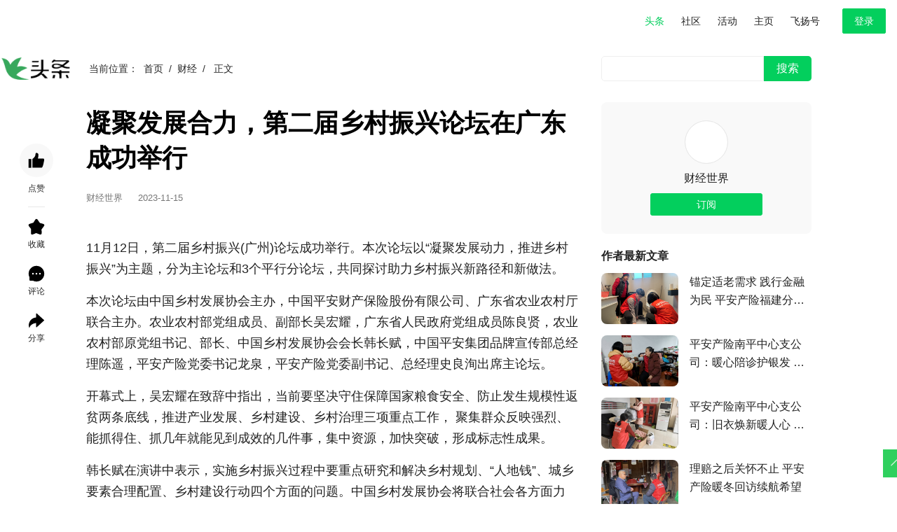

--- FILE ---
content_type: text/html; charset=utf-8
request_url: http://toutiao.feiyang.com/details/157185.html
body_size: 65551
content:
<!DOCTYPE html>
<html xmlns:wb="http://open.weibo.com/wb">
	<head>
		<meta charset="UTF-8">
		<title>凝聚发展合力，第二届乡村振兴论坛在广东成功举行 飞扬头条_飞扬</title>
		<meta name="keywords" content="凝聚发展合力，第二届乡村振兴论坛在广东成功举行">
		<meta name="description" content="11月12日，第二届乡村振兴(广州)论坛成功举行。本次论坛以“凝聚发展动力，推进乡村振兴”为主题，分为主论坛和3个平行分论坛，共同探讨助力乡村振兴新路径和新做法。本次论坛由中国乡村发展协会主办，中国平...">
		<link rel="shortcut icon" href="http://www.feiyang.com/favicon.ico" type="image/x-icon">
<meta http-equiv="Content-Type" content="text/html; charset=utf-8">
<meta http-equiv="X-UA-Compatible" content="IE=edge,chrome=1">
<script type="text/javascript" src="/Public/Common/jquery-1.10.2.min.js?v20230509" charset="utf-8"></script>
<script>
	var ROOT='';
	var CONTROLLER='/News/Details';
	var MODULE = "/News";
	var COMMON = "/Public/Common";
	var _U={
		id:"",
		islogin:function(t){
			return _U.id=="" ? (t ? QuickLogin._show() : !1):!0;
		}
	}
</script>
<link rel="stylesheet" type="text/css" href="/Public/News/v2/css/common.css??v20230509" />
<script type="text/javascript" src="/Public/News/v2/js/common.js?v20230509" charset="utf-8"></script>
<script>
var _hmt = _hmt || [];
(function() {
  var hm = document.createElement("script");
  hm.src = "https://hm.baidu.com/hm.js?12dd1c9b115e38ed6080636924290264";
  var s = document.getElementsByTagName("script")[0];
  s.parentNode.insertBefore(hm, s);
})();
</script>



		<link rel="stylesheet" type="text/css" href="/Public/News/css/core.css?v20230509"/>
		<link rel="stylesheet" type="text/css" href="/Public/News/css/ndetail_core.css?v20230509"/>
		<link rel="stylesheet" type="text/css" href="/Public/News/v2/css/details.css?v20230509"/>
		<link href="/Public/News/css/video-js.min.css?v20230509" rel="stylesheet" type="text/css">
		<script src="/Public/News/js/video.min.js?v20230509"></script>
		<script src="/Public/News/v2/js/jquery.pin.js?v20230509"></script>
		<script src="https://tjs.sjs.sinajs.cn/open/api/js/wb.js?v20230509" type="text/javascript" charset="utf-8"></script>
		<script>
    		videojs.options.flash.swf = "video-js.swf";
		</script>
		<style>
			.header .middlebar .middlebar-inner{ width: 1120px!important;}
			.middlebar-inner .s-right-wsearch{ width: 300px!important;}
			.middlebar-inner .s-right .wsearch .input-text{ width: 235px;}
			.navbar-inner{width: 823px !important;}
			/*.snsbox-fixed{ position: fixed; top: 0;}*/
			.confirm-dialog{border: 1px solid #eee;z-index: 9999;}
			.report-confirm-header{padding-bottom: 8px;}
			.vote-ciHozqAA {border: solid 1px #03cf5d;padding: 6px 36px;padding-right: 10px;color: #03cf5d;float: left;background: url(/Public/News/img/ndetail_z.png) no-repeat 12px 6px;height: 16px;line-height: 16px;cursor: pointer;font-size: 14px;}
		</style>
			<style>
			.details .n-search .n-search-input {
				background: #f7f8f9;
			}
		</style>
		<script>
			$(function(){
				$("#header").addClass("header-fixed");
				$("#header-fixed-empty").show();
				var sTop = $("#J_snsbox").offset().top;
				$(window).scroll(function(){
		            if ($(window).scrollTop()>sTop){
		                $("#J_snsbox").addClass("snsbox-fixed");
		            }
		            else
		            {
		                $("#J_snsbox").removeClass("snsbox-fixed");
		            }
		        });
			});
			$(function() {

				//二维码
				$.getScript(COMMON + "/jquery.qrcode.min.js", function() {
					_bdshare.qrCode({
						obj: ".js-c-qrcode",
						w: 100,
						h: 100
					});
				});

				// 复制
				(new	ClipboardJS('.J_copy')).on('success', function (e) {
				layer.msg('链接复制成功')
      }).on('error', function (e) {
				layer.msg('链接复制成功')
			});
			// 微博分享
				$(".-mob-share-weibo").click(function() {

					var pic= "";
					$(".article-content img").each(function(index, el) {
						pic +=$(el).attr("src")+"||";
					});
					var o = $(this).parent().parent().parent().data();
					wb_url = encodeURIComponent(o.url || ""),
					wb_desc = "",
					wb_title=encodeURIComponent(o.text);
					// wb_title=encodeURIComponent(wb_title.substring(0, 300));
					wb_appkey = "1244063878",//你的app key
		            wb_ralateUid = "",//微博id，获得你的用户名
		            wb_pic = pic,
		            wb_language = "zh_cn";
		            searchPic=true;
		            var iTop = (window.screen.availHeight+80-540)/2;       //获得窗口的垂直位置;
  					var iLeft = (window.screen.availWidth-650)/2;
		            var share_url="http://service.weibo.com/share/share.php?url="+wb_url+"&title="+wb_title+"&appkey="+wb_appkey+"&pic="+wb_pic+"&ralateUid="+wb_ralateUid+"&language="+wb_language+"&searchPic=false";
					window.open(share_url, "分享到微博-微博-随时随地分享身边的新鲜事", "height=540,width=650,left="+iLeft+",top="+iTop+",toolbar=no,menubar=no,scrollbars=no,resizable=no,location=no,status=no");
					return false;
				});

				// qq空间分享
				$(".-mob-share-qzone").click(function() {
					o = $(this).parent().parent().parent().data();
					wb_url = encodeURIComponent(o.url || ""),
					wb_desc = encodeURIComponent(o.desc|| ""),
					wb_title=encodeURIComponent(o.text);
		            wb_pic = o.pic,
		            wb_language = "zh_cn";
		            searchPic=true;
		            var iTop = (window.screen.availHeight+80-540)/2;       //获得窗口的垂直位置;
  					var iLeft = (window.screen.availWidth-650)/2;
		            var share_url="https://sns.qzone.qq.com/cgi-bin/qzshare/cgi_qzshare_onekey?url="+wb_url+"&title="+wb_title+"&pics="+wb_pic+ "&summary="+""+"&desc="+"";
					window.open(share_url, "分享到QQ空间", "height=540,width=650,left="+iLeft+",top="+iTop+",toolbar=no,menubar=no,scrollbars=no,resizable=no,location=no,status=no");
					return false;
				});
			});
		</script>
		<style>


		</style>
	</head>

	<body class="details">
		<div class="s-wrap">
			<style>
	.new-header-holder {
		width: 100%;
		height: 60px;
	}

	.new-header {
		height: 60px;
		background: #ffffff;
		color: #909090;
		z-index: 9998;
	}

	.new-header .new-header-inner {
		display: flex;
		align-items: center;
		padding: 0 16px;

	}



	.new-header .nav-list {
		display: flex;
	}

	.new-header .nav-list li {
		margin: 0;
		height: 100%;
		display: flex;
		justify-content: center;
		align-items: center;
		cursor: pointer;
	}

	.new-header .nav-list li a {
		position: relative;
		height: 60px;
		line-height: 60px;
		padding: 0 12px;
		font-size: 14px;
		text-decoration: none;
		color: #222;

	}


	.new-header .nav-list li a:visited {
		color: #222;
	}

	.new-header .nav-list li a:hover,
	.new-header .nav-list li.nav-item.active a {
		color: #03cf5d;
	}


	.new-header .nav-right {
		display: flex;
		align-items: center;

	}


	.new-header .nav-right .mp-btn {
		font-size: 14px;
		color: #222;
		padding: 0 12px;
		height: 36px;
		line-height: 36px;
		border-radius: 4px;
		text-decoration: none;
		display: flex;
		align-items: center;
		text-indent: 4px;
	}

	.new-header .nav-right .mp-btn:hover {
		color: #03cf5d;
	}


	.new-header .nav-right .un-login-menu {
		border: 1px solid #03cf5d;
		height: 34px;
		display: inline-block;
		margin-left: 20px;
		border-radius: 2px;
		background: #03cf5d;
		line-height: 34px;
		box-sizing: content-box;
	}

	.new-header .nav-right .un-login-menu .sperate {
		width: 1px;
		height: 12px;
		display: inline-block;
		margin: 0 8px;
		background: rgba(3, 207, 93, 0.48);
	}

	.new-header .nav-right .un-login-menu a {
		color: #fff;
		line-height: 34px;
		display: block;
		font-size: 15px;
		font-size: 14px;
		padding: 0 16px;

	}

	.new-header .nav-right .un-login-menu a:hover {
		text-decoration: none;
	}

	.new-header .nav-right .user .head-img {
		display: flex;
		align-items: center;
		width: 36px;
		height: 60px;
	}

	.new-header .nav-right .user .head-img img {
		width: 36px;
		height: 36px;
		border-radius: 36px;
		object-fit: cover;
		background: #f7f8f9;
		border: 1px solid #f7f8f9;
	}

	.user-box .new-top-tn {
		position: relative;
		padding: 0 10px;
		margin-left: 14px;
	}



	.user-tx .user-tx-info {
		position: absolute;
		top: 60px;
		right: -1px;
		display: none;
		width: 266px;
		background: #fff;
		border-radius: 4px;
		padding: 20px;
		z-index: 999;
		box-sizing: border-box;
		cursor: auto;
		box-shadow: 0 0 24px rgba(81, 87, 103, .16);

	}

	.user-tx:hover .user-tx-info {
		display: block
	}

	.user-tx .user-tx-info .info-inner {
		padding: 0 0
	}

	.user-tx .user-tx-info .info-inner .info-hd {
		border-bottom: 1px dotted #f0f0f0;
		padding-bottom: 12px
	}

	.user-tx .user-tx-info .info-hd .img {
		display: inline-block;
		padding: 0 10px
	}

	.user-tx .user-tx-info .info-hd .img a {
		display: block;
		height: 40px;
		padding: 0;
		margin: 0;
		width: 40px
	}

	.user-tx .user-tx-info .info-hd .img img {
		width: 100%;
		height: 100%;
		border-radius: 50%;
		vertical-align: middle;
		object-fit: cover;
	}

	.user-tx .user-tx-info .info-hd .name {
		display: inline-block;
		vertical-align: middle;
		width: 160px;
		line-height: 20px
	}

	.user-tx .user-tx-info .info-hd .name .t {
		font-size: 16px;
		height: 24px;
		line-height: 24px;
		overflow: hidden;
		white-space: nowrap;
		text-overflow: ellipsis;
		color: #222;
	}

	.user-tx .user-tx-info .info-hd .name .g {
		color: #8691a7;
		font-size: 12px;
		margin-top: 3px
	}

	.user-tx .user-tx-info .info-bd {
		padding: 12px 0 12px;
		overflow: hidden
	}


	.user-tx .user-tx-info .info-bd a {
		width: 50%;
		box-sizing: border-box;
		padding-left: 10px;
		float: left;
		line-height: 40px;
		margin: 0;
		display: flex;
		align-items: center;
		border-radius: 4px;
		color: #333;

	}

	.user-tx .user-tx-info .info-bd a span {
		font-size: 14px;
		display: block;
		margin-left: 6px;
	}

	.user-tx .user-tx-info .info-bd a:hover {
		/* color: #03cf5d; */
		background: #fafafa;
		text-decoration: none;
	}

	.user-tx .user-tx-info .info-bd-bottom {
		display: flex;
		justify-content: space-between;
		align-items: center;
		padding: 12px 0 0;
		border-top: 1px solid #f0f0f0;
	}

	.user-tx .user-tx-info .info-bd-bottom a {
		color: #8c8c8c;
		font-size: 12px;

	}

	.user-tx .user-tx-info .info-bd-bottom a:hover {
		color: #03cf5d;
		text-decoration: none;
	}
</style>


<div class="new-header">
	<div class="new-header-inner">

		<!-- <nav class="nav">
			<ul class="nav-list">
				<li class="nav-item"><a href="http://www.feiyang.com/">首页</a></li>
				<li class="nav-item active"><a href="http://news.feiyang.com/">头条</a></li>
				<li class="nav-item "><a href="http://read.feiyang.com/">阅读</a></li>
			<li class="nav-item "><a href="http://pvs.feiyang.com/">探店</a></li>
				<li class="nav-item"><a href="http://community.feiyang.com/">社区</a></li>
				<li class="nav-item"><a href="http://huodong.feiyang.com/">活动</a></li>
				<li class="nav-item"><a href="http://homepage.feiyang.com">主页</a>
				</li>
				<li class="nav-item" style="display: none;">
					<a href="http://www.feiyang.com/download">
						<span><i class="iconindex icon-app"></i>APP下载</span>
					</a>
				</li>

			</ul>
		</nav> -->
		<div style="flex: 1"></div>
		<div class="nav-right">
			<ul class="nav-list">
				<!-- <li class="nav-item"><a href="http://www.feiyang.com/">首页</a></li> -->
				<li class="nav-item active"><a href="http://toutiao.feiyang.com/">头条</a></li>
				<!-- <li class="nav-item "><a href="http://read.feiyang.com/">阅读</a></li> -->
				<li class="nav-item"><a href="http://community.feiyang.com/" target="_blank">社区</a></li>
				<li class="nav-item"><a href="http://huodong.feiyang.com/" target="_blank">活动</a></li>
				<li class="nav-item"><a href="http://homepage.feiyang.com" target="_blank">主页</a>
				<li class="nav-item"><a href="http://toutiao.feiyang.com/mp" target="_blank">飞扬号</a>


				</li>
				<li class="nav-item" style="display: none;">
					<a href="http://www.feiyang.com/download">
						<span><i class="iconindex icon-app"></i>APP下载</span>
					</a>
				</li>

			</ul>
			<!-- <a class="mp-btn" href="http://toutiao.feiyang.com/mp">会员中心</a> -->
			<!-- <a class="mp-btn" href="http://www.feiyang.com/download">
				<svg t="1697181572826" class="icon" viewBox="0 0 1024 1024" version="1.1"
					xmlns="http://www.w3.org/2000/svg" p-id="4085" width="18" height="18">
					<path
						d="M798.723234 174.782745c0-60.576657-49.106418-109.683075-109.683075-109.683075l-354.708628 0c-60.576657 0-109.683075 49.106418-109.683075 109.683075l0 673.980161c0 60.576657 49.106418 109.683075 109.683075 109.683075l354.708628 0c60.576657 0 109.683075-49.106418 109.683075-109.683075L798.723234 174.782745zM264.557398 237.015112l494.256894 0 0 529.049305-494.256894 0L264.557398 237.015112zM334.356091 105.008612 689.016623 105.008612c38.548968 0 69.798692 31.249725 69.798692 69.798692l0 22.298865-494.256894 0 0-22.298865C264.557398 136.25936 295.807123 105.008612 334.356091 105.008612zM689.016623 918.53704 334.356091 918.53704c-38.548968 0-69.798692-31.249725-69.798692-69.798692l0-43.788296 494.256894 0 0 43.788296C758.814292 887.287315 727.564567 918.53704 689.016623 918.53704z"
						fill="#6c6c6c" p-id="4086"></path>
					<path
						d="M513.173732 829.943282c-16.70752 0-30.30112 13.5936-30.30112 30.30112 0 16.70752 13.5936 30.30112 30.30112 30.30112s30.299073-13.5936 30.299073-30.30112C543.472805 843.536882 529.881253 829.943282 513.173732 829.943282z"
						fill="#6c6c6c" p-id="4087"></path>
				</svg>移动端</a>
			<a class="mp-btn" href="http://toutiao.feiyang.com/mp"><svg t="1697182135714" class="icon"
					viewBox="0 0 1024 1024" version="1.1" xmlns="http://www.w3.org/2000/svg" p-id="8691" width="20"
					height="20">
					<path
						d="M300.8 723.2c0 12.8 0 19.2 6.4 25.6 6.4 6.4 12.8 6.4 19.2 6.4h6.4l172.8-44.8 448-448c19.2-19.2 32-51.2 0-83.2l-64-64c-32-32-64-32-96 6.4l-448 435.2-44.8 166.4zM825.6 160c6.4-6.4 19.2-6.4 25.6 0l44.8 44.8c6.4 6.4 6.4 19.2 0 25.6l-44.8 44.8-70.4-70.4 44.8-44.8zM736 249.6l70.4 70.4-313.6 313.6-70.4-70.4L736 249.6zM384 608l64 64-83.2 19.2L384 608z m544-204.8c-25.6 0-38.4 12.8-38.4 25.6v409.6c0 19.2-19.2 38.4-38.4 38.4H166.4c-19.2 0-38.4-19.2-38.4-38.4V179.2c0-19.2 19.2-38.4 38.4-38.4h448c12.8 0 25.6-12.8 25.6-32s-12.8-32-32-32H160c-51.2 0-96 44.8-96 96v678.4c0 51.2 44.8 96 96 96h704c51.2 0 96-44.8 96-96v-416c0-19.2-12.8-32-32-32z"
						fill="#6c6c6c" p-id="8692"></path>
				</svg>创作中心</a> -->

			<div class="user">
				<div class="un-login-menu">
						<a href="javascript:;" onclick="QuickLogin._show()">登录</a>
						<!-- <span class="sperate"></span>
							<a href="http://www.feiyang.com/register">注册</a> -->
					</div>
								</div>
		</div>
	</div>
</div>
<!-- <div class="new-header-holder"></div> -->

<script>
	$(function(){
		$(".search-input").keydown(function(e){
			if(e.keyCode == 13){
				_search()
			}
		});
		$(".search-btn").click(function(e){
			_search();
		});

		function _search(){
			var k =$.trim($(".search-input").val());
			location.href = "http://search.feiyang.com/Index/news?keyword="+k;
		}
	})
</script>

			<div class="s-box container pin-box" style="padding-top: 20px;">
								<div class="s-left">
					<div class="article-side fl">
						<style>
							.side-logo {
								margin-top: -123px;
    position: absolute;
							}

						</style>
						<div class="side-logo">
							<a href="/">
								<img src="/logo.png" alt="" style="height: 32px;">
							</a>
						</div>
						<div class="side-button side-button-like unpraised"
							onclick="_praise.operate(this,157185)">
							<div class="icon">
								<svg t="1697527794605" class="svg-icon" viewBox="0 0 1024 1024" version="1.1" xmlns="http://www.w3.org/2000/svg" p-id="2113" width="24" height="24"><path d="M866 404L602 404C626 278 674 122 572 74 464 26 458 92 446 200c-12 114-180 234-180 234l0 528 570 0c78-36 126-354 150-468C1010 380 866 404 866 404z" p-id="2114"></path><path d="M32 434l168 0 0 534-168 0 0-534Z" p-id="2115"></path></svg>
							</div>
							<span>点赞</span>
						</div>
						<div class="side-divder"></div>	
						<div class="side-button uncollected" 
							onclick="_collect.home_operate(this,157185)">
							<div class="icon">
								<svg t="1697527840537" class="svg-icon" viewBox="0 0 1025 1024" version="1.1" xmlns="http://www.w3.org/2000/svg" p-id="2267" width="24" height="24"><path d="M992 392a96.6 96.6 0 0 0-67.8-60l-202.2-54.6L585.8 78.8A94.8 94.8 0 0 0 512 32a87 87 0 0 0-73.8 48.6l-112.8 180-151.2 46.2L100.4 332a91.2 91.2 0 0 0-64.2 53.4 108 108 0 0 0 18.6 91.2l132 167.4-7.2 240a110.4 110.4 0 0 0 16.8 83.4 60 60 0 0 0 46.8 19.8 170.4 170.4 0 0 0 57-12.6l195-79.2 221.4 82.2a132.6 132.6 0 0 0 40.2 7.2c27.6 0 73.8-12.6 77.4-97.2l-12-216 143.4-192.6A100.2 100.2 0 0 0 992 392" p-id="2268"></path></svg>		</div>
							<span>收藏							</span>
						</div>
						<div class="side-button J_comment_btn">
							<div class="icon">
								<svg t="1697527849603" class="svg-icon" viewBox="0 0 1024 1024" version="1.1" xmlns="http://www.w3.org/2000/svg" p-id="2416" width="24" height="24"><path d="M951.78903679 326.83045973a477.3508736 477.3508736 0 0 0-102.52136319-152.8566528 472.6177184 472.6177184 0 0 0-152.52290348-102.7337472 473.4976 473.4976 0 0 0-184.77511039-37.1067264h-2.1238528A474.68088853 474.68088853 0 0 0 173.0332448 175.3694816a474.68088853 474.68088853 0 0 0-101.33807468 152.3105184 479.89949652 479.89949652 0 0 0-36.46957012 186.56521493c0.30340693 74.03140693 18.0224 147.5166816 51.09380693 213.23472534v162.11057813c0 27.0942816 21.96669654 49.06097813 48.96995626 49.06097812h161.89819201a477.56325973 477.56325973 0 0 0 212.80995627 51.21517015h2.24521493c63.77623681 0 125.54998507-12.37902187 183.77386667-36.59093334a472.76942187 472.76942187 0 0 0 152.00711039-101.55045973 474.43816319 474.43816319 0 0 0 102.73374827-151.46097708 478.5948448 478.5948448 0 0 0 38.16865173-186.14044479 479.83881493 479.83881493 0 0 0-37.10672533-187.293392z m-652.69001492 236.35437015a51.18482988 51.18482988 0 0 1 0-102.40000002 51.18482988 51.18482988 0 0 1 0 102.4z m212.90097813-2e-8a51.18482988 51.18482988 0 0 1 0-102.4 51.18482988 51.18482988 0 0 1 0 102.4z m212.90097813 0a51.18482988 51.18482988 0 0 1 0-102.4 51.18482988 51.18482988 0 0 1 0 102.4z" p-id="2417"></path></svg>			</div>
							<span>评论</span>
						</div>
						<div class="side-button">
							<div class="icon">
								<svg t="1697527863052" class="svg-icon" viewBox="0 0 1024 1024" version="1.1" xmlns="http://www.w3.org/2000/svg" p-id="2569" width="24" height="24"><path d="M517.55098011 70.13093706c5.60621417 0 11.01910977 2.09887762 15.18924863 5.88238191L974.02933982 477.478979c8.47836223 7.73270818 9.77635303 20.43644462 3.47971888 29.71569494l-1.87794395 2.43027941c-0.35901819 0.38663585-147.99851899 134.74244708-442.94611879 403.09505394a22.50770585 22.50770585 0 0 1-31.9250407-1.60177623 22.83910764 22.83910764 0 0 1-5.85476421-15.27209906v-232.89261323c-20.98878007 0.55233676-41.64615966 2.54074755-61.80643525 5.93761598l-6.07570048 1.04943816c-167.08174002 30.48896537-301.38231846 127.25829025-346.03870939 289.89372239l-3.39686843-7.37369C64.3314056 922.52397669 42.51411973 860.91085873 42.51411973 799.4358253c0-256.39452446 200.55332158-465.61952553 452.4186877-477.52237256V92.88719295c0-12.56565193 10.13537121-22.75625718 22.64578907-22.75625589z" p-id="2570"></path></svg>			</div>
							<span>分享</span>
							<div id="J_snsbox" class="f-share-box">
									<aside class="c-social-bar c-social-bar--vertical c-social-bar--colored c-social-bar--sqaured c-social-bar--left js-social-bar" data-url="http://toutiao.feiyang.com/details?id=157185" data-text="凝聚发展合力，第二届乡村振兴论坛在广东成功举行 11月12日，第二届乡村振兴(广州)论坛成功举行。本次论坛以“凝聚发展动力，推进乡村振兴”为主题，分为主论坛和3个平行分论坛，共同探讨助力乡村振兴新路径和新做法。本次论坛由中国乡村发展协会主办，中国平安财产保险股份有限公司、广东省农业农村厅联合主办。农业农村部党组成员、副部长吴宏耀，广东省人民政府党..." data-desc="http://toutiao.feiyang.com" data-pic="">
										<ul>
										<li><a class="c-social-bar__icon c-social-bar__icon--link share-box -mob-share-link J_copy"  
											data-clipboard-text="http://toutiao.feiyang.com/details/157185.html" href="javascript:;" title="复制链接">复制链接</a>
										</li><li><a class="c-social-bar__icon c-social-bar__icon--qzone share-box -mob-share-qzone" href="javascript:void(0);" title="分享到空间">分享到空间</a>
										</li><li><a class="c-social-bar__icon c-social-bar__icon--wechat share-box" href="javascript:void(0);" data-node="share"><span>分享到微信</span>
						<div class="wechat-qrcode">
							<div class="c-social-bar__icon--wechat__qrcode c-popup-qrcode" data-url="http://toutiao.feiyang.com/details?id=157185">
								<!-- <div class="c-popup-qrcode__title">分享到微信</div> -->
								<div class="js-c-qrcode">
								</div>
								<div class="c-popup-qrcode__hint">微信扫码分享</div>
							</div>
						</div>
					 </a>
					 <li>			<a class="c-social-bar__icon c-social-bar__icon--weibo share-box -mob-share-weibo" href="javascript:;" title="分享到微博">
						分享到微博</a></li></ul>
									</aside>
							</div>
						</div>
	
					</div>
<div class="index-middle">
					<div class="s-box">
						<div id="s_content" >
							

							<div class="article-main">
								<style>
									.crumbs {
										line-height: 36px;
										font-size: 14px;
										margin-bottom: 35px;
									}
									.crumbs span {
										padding:  0 4px;;
									}
				
								</style>
								<div class="crumbs">
									<span>当前位置： </span>
									<a href="/" target="_blank">首页</a>
									<span> / </span>
									<a href="/news_finance/" target="_blank">财经</a>
									<span> / </span>
									<span class="cur">正文</span>
								</div>
								<h1 class="article-title">凝聚发展合力，第二届乡村振兴论坛在广东成功举行</h1>
								<div class="articleInfo">
									
									<!-- <span class="src"></span> -->
									<a class="pgc-link" target="_blank" href="http://homepage.feiyang.com/u/toutiao/56793">
										<span>财经世界</span></a>
									&nbsp;&nbsp;&nbsp;

									<span class="time">2023-11-15									
<div id="J_snsbox" class="f-share-box">
                	<div class="f-share-box-title"><span>分享：</span></div>
                    <aside class="c-social-bar c-social-bar--vertical c-social-bar--colored c-social-bar--sqaured c-social-bar--left js-social-bar" data-url="http://toutiao.feiyang.com/details?id=157185" data-text="凝聚发展合力，第二届乡村振兴论坛在广东成功举行 11月12日，第二届乡村振兴(广州)论坛成功举行。本次论坛以“凝聚发展动力，推进乡村振兴”为主题，分为主论坛和3个平行分论坛，共同探讨助力乡村振兴新路径和新做法。本次论坛由中国乡村发展协会主办，中国平安财产保险股份有限公司、广东省农业农村厅联合主办。农业农村部党组成员、副部长吴宏耀，广东省人民政府党..." data-desc="http://toutiao.feiyang.com" data-pic="">
                        <a class="c-social-bar__icon c-social-bar__icon--qzone share-box -mob-share-qzone" href="javascript:void(0);" title="分享到空间"></a>
                        <a class="c-social-bar__icon c-social-bar__icon--wechat share-box" href="javascript:void(0);" data-node="share">
							<div class="c-social-bar__icon c-social-bar__icon--wechat wechat-qrcode">
								<div class="c-social-bar__icon--wechat__qrcode c-popup-qrcode" data-url="http://toutiao.feiyang.com/details?id=157185">
									<!-- <div class="c-popup-qrcode__title">分享到微信</div> -->
									<div class="js-c-qrcode" style="padding-top: 10px;">
									</div>
									<div class="c-popup-qrcode__hint">使用微信扫一扫进行分享</div>
								</div>
							</div>
				 		</a>
              <a class="c-social-bar__icon c-social-bar__icon--weibo share-box -mob-share-weibo" href="javascript:;" title="分享到微博">
						</a>
                    </aside>
                </div>

								</span>
</span>

									<div class="top_click_num_box">
																													</div>
								</div>
								<div class="article-content">
									<div>
																		<p>11月12日，第二届乡村振兴(广州)论坛成功举行。本次论坛以“凝聚发展动力，推进乡村振兴”为主题，分为主论坛和3个平行分论坛，共同探讨助力乡村振兴新路径和新做法。</p><p>本次论坛由中国乡村发展协会主办，中国平安财产保险股份有限公司、广东省农业农村厅联合主办。农业农村部党组成员、副部长吴宏耀，广东省人民政府党组成员陈良贤，农业农村部原党组书记、部长、中国乡村发展协会会长韩长赋，中国平安集团品牌宣传部总经理陈遥，平安产险党委书记龙泉，平安产险党委副书记、总经理史良洵出席主论坛。</p><p>开幕式上，吴宏耀在致辞中指出，当前要坚决守住保障国家粮食安全、防止发生规模性返贫两条底线，推进产业发展、乡村建设、乡村治理三项重点工作， 聚集群众反映强烈、能抓得住、抓几年就能见到成效的几件事，集中资源，加快突破，形成标志性成果。</p><p>韩长赋在演讲中表示，实施乡村振兴过程中要重点研究和解决乡村规划、“人地钱”、城乡要素合理配置、乡村建设行动四个方面的问题。中国乡村发展协会将联合社会各方面力量，从试点示范做起，以助力乡村振兴“百千万行动”为载体，引导社会资本、技术、人才等要素向农业农村集聚，助力打造乡村新产业、新业态、新模式、新环境、新风貌，促进乡村繁荣发展。</p><p>在主论坛分享环节，第十四届全国人大常委会委员、农业与农村委员会副主任委员、中国工程院院士唐华俊，广东省人大常委会副主任叶贞琴，浙江省人民政府原副省长、中国乡村发展协会副会长孙景淼，福建省政协原副主席、省乡村振兴促进会会长许维泽，平安产险党委副书记、总经理史良洵，分别围绕农业强国、农业智能化、农业产业高质量发展、浙江“千万工程”经验、保险支持乡村振兴等主题作演讲，分享助力乡村振兴的创新做法和经验。</p><p>史良洵在《发挥金融优势，凝聚科技力量，助力乡村振兴》主题演讲中表示，平安产险在平安集团“三村工程”和“保险、金融、医疗健康三下乡”行动指引下，立足保险主业，依托平安“综合金融+医疗健康”优势，发起“乡风文明100行动”，通过党建共建，为基层党组织提供套餐式帮扶，包括党群中心升级、党建活动、人才培训、医疗下乡等；推出“振兴保”产业帮扶模式，拓宽保险服务边界，覆盖农业产业、农村工业和乡村服务业等三大产业，促进农村一二三产融合；积极探索科技赋能服务“三农”，自研鹰眼系统DRS2.0、爱农宝线上服务平台等应用，不断提升农业保险服务质效，为农户提供风险减量等服务，切实助力农业农村现代化建设。</p><p>论坛上发布了《2023保险助力乡村振兴报告》蓝皮书。该蓝皮书由平安产险、新华社广东分社及深圳市关爱行动公益基金会共同编撰完成，结合平安产险在全国各地的乡村振兴帮扶案例，从党建共建、科技赋能、综金助产、助农协销四个方面，全面展现了平安产险助力乡村振兴新举措和新成效，深入阐述保险服务乡村振兴的“平安模式”。</p><p>中国乡村发展协会发布了“助力乡村振兴‘百千万行动’方案”，并与平安产险、中国建设银行股份有限公司、中国建筑集团有限公司、中国农业发展集团有限公司等九家单位签订《乡村振兴战略合作协议》。中国乡村发展协会将按照战略合作协议，与合作单位增加“宜居宜业和美乡村”“一乡一品产业链”项目试点数量；扩大留守老人互助小院、“乡村医疗互助”项目实施范围；着力提升土特产助销、乡村振兴带头人培训、科技人才下乡项目服务支撑能力。</p><p>此外，论坛还发起“助力乡村振兴，共建和美乡村”公益行动，并发布了由平安产险、中国乡村发展协会联合打造的数字藏品。用户扫描行动专属二维码，即可查看家乡所在地乡村振兴典型案例，参与乡村振兴公益活动助力，支持改善乡村人居环境等，助力和美乡村建设。用户完成助力后还可抽取论坛专属NFT数字藏品。</p><p>值得一提的是，平安产险还在会场设置“乡风文明100行动”“‘振兴保’产业帮扶”“科技助农”“消费帮扶”四个展位，生动展现“保险+”服务三农模式及成效。活动当天，现场还搭建了“平安好车主”助农直播间，开展助农直播，将帮扶地优质农产品推向全国各地。</p><p><strong>（</strong><strong>平安产险福建分公司</strong><strong>）</strong></p><p><br/></p>
									</div>
								</div>
								<div class="tips" style="padding: 25px 0;font-size: 14px;color: #666">该文章系用户自行发布，若有版权纠纷请联系上善公司下架与删除。</div>
								<div class="s-box article-actions">
									<div class="actionBox">
										<!-- <a href="/complain/" target="_blank" class="areport"><i class="y-icon icon-report"></i><span>举报</span></a> -->
									</div>
									<div class="bottom_author_info" style="display: none;">
    									<a class="" href="http://homepage.feiyang.com/u/toutiao/56793" target="_blank" rel="noopener noreferrer">
    										<img class="author_img" src="http://img.toutiao.feiyang.com/201806/head/25/cover/5b304059aac87RB1n.jpg" alt="财经世界" onerror="this.src='/Public/News/img/default/default_img.jpg'">
    									</a>
    									<div class="author_info_box">
    										<div class="name_intro">
    											<a class="name" href="http://homepage.feiyang.com/u/toutiao/56793" title="财经世界" target="_blank" rel="noopener noreferrer">财经世界</a>
    											<span class="intro" title=""></span>
    										</div>
    										<div class="parise_fans">
    											<span>共发表了535篇文章</span>
    											<span>获得5269个粉丝</span>
											</div>
										</div>
										<div riot-tag="subscribe" class="pgc-subscribe">
							            	<div class="subscribe">
							            		<div class="article-unsubscribe left-arrow" onclick="_subscribe.operate(this,56793)">
							            			订阅
							            		</div>
							            		<!-- <div class="article-unsubscribe left-arrow" onclick="_subscribe.operate(this,32580)">
							            			+订阅
							            		</div> -->
							            	</div>
							            </div>

									</div>
								</div>
								<!--评论-->
<link rel="stylesheet" type="text/css" href="/Public/Common/comment/css/comment.css?12041702">
<script type="text/javascript" src="/Public/Common/comment/comment.js?12041702" charset="utf-8"></script>
<script type="text/javascript" src="/Public/News/js/layer.js" charset="utf-8"></script>
<script>
	$(function() {
		CommentMethod.init({
			id: '157185'
		});
	});
</script>
 <div class="mainComment np-frame">
<div id="top_reply">
        <style>
    .avatar-wrap {
        float: left;
        display: block;
        width: 30px;
        height: 30px;
        border: 1px solid #e8e8e8;
        margin-top: 2px;
        border-radius: 50%;
        overflow: hidden;
    }
    .np-avatar {
        width: 30px;
        height: 30px;
    }
    </style>
    <div class="out" id="commentArea">
        <div class="avatar-wrap">
            <img width="35" height="35" src="/Public/News/img/default/default_img.jpg" class="np-avatar">                    </div>
        <div style="" id="np-reply-box" class="np-reply-box blueLight -np-reply-box-active">
            <div class="np-reply-box-content textarea">
                <textarea id="top_textarea" accesskey="u" name="content" autocomplete="off" tabindex="1" placeholder="写下您的评论..."></textarea>
                                </div>
            <div id="p_login_btn" class="commtSub np-reply-box-footer">
                <div class="submitBtn">
                	<a id="top_post_login_btn" class="np-btn np-btn-submit np-btn-disabled" href="javascript:void(0)" hidefocus="true">评论</a>
                    	                    <span class="np-tip-error" style="display: none;"></span>
                </div>
            </div>
        </div>
    </div>
</div>

<!-- 新闻评论部分 -->
<div id="content">
    <ul class="np-nav-tab">
        <li class="np-active" id="myAllComment">全部评论</li>
 <!--                <li id="myCowComment">我的牛评 <span class="np-tip-num" id="popMsg"></span></li> -->
        <!---->
    </ul>
    <div id="tab1_allComments">
        <!--页卡一 全部评论-->
        <div class="np-order np-btngroup" id="order">
            <a class="np-active" href="javascript:void(0)" data-sort="time" hidefocus="true">时间</a>
            <a href="javascript:void(0)" data-sort="quality" hidefocus="true">热度</a>
        </div>
        <!--推荐评论-->
        <div id="allComments">
            <ul class="post-list np-comment-list">

            </ul>
            <div class="tipInfo" style="display: none;">
             	暂无评论</div>
             	<script>
            $('#top_post_pl_btn').click(function(){
                if($(this).hasClass('np-btn-disabled')){
                    return;
                }
            	$('.tipInfo').hide();
            });
            </script>

            <!--loadding图标-->
        </div>
        <!-- 全部评论 -->
        <div class="np-load-more" id="loadMore" style="display: block;">
			<p class="loading-more">正在加载…</p>
			<p class="click-more">加载更多</p>
			<p class="no-more">没有更多了</p>
        </div>
    </div>
</div>
<!-- 新闻评论部分 -->
 </div>
 <!-- //评论 -->
							</div>

						</div>
					</div>
					<div class="s-box" style="margin-top: 30px; display: none;">
						<div class="index-middle">
							<h2 class="relatedChannel-header">相关推荐</h2>
							<div id="J_cut_line" class="index-cut-line"></div>
							<div class="feedBox">
								<div class="relatedFeed">
									<ul>
																			<li class="item">
											<div class="item-inner s-box">
												<div class="lbox">
													<a class="img-wrap" target="_blank" href="/details/103975.html"><img alt="" src="http://img.toutiao.feiyang.com/202102/65218/article/crop/1612421552665523.png"></a>
												</div>
												<div class="normal rbox ">
													<div class="rbox-inner">
														<div class="title-box"><a class="link title" target="_blank" href="/details/103975.html">让互联网大厂吃瘪的众筹领域，下一站在哪里？ </a></div>
														<div class="s-box footer">
															<div class="s-left">
																<div class="s-left">
																	<a class="lbtn media-avatar" target="_blank" href="http://homepage.feiyang.com/u/toutiao/87180"><img alt="" src="http://img.toutiao.feiyang.com/1/enter/5d760ce4beeba.jpg" onerror="this.src='/Public/News/img/default/default_img.jpg'"></a>
																	<a class="lbtn source" target="_blank" href="http://homepage.feiyang.com/u/toutiao/87180">&nbsp;金融外参&nbsp;</a>
																</div>
																<!-- <a class="lbtn comment" target="_blank" href="/details/103975.html">⋅&nbsp;0阅读&nbsp;</a> -->
																<span class="lbtn">⋅&nbsp;02月04日  14:52</span>
															</div>
															<!-- <div class="s-right">
																<span class="dislike">不感兴趣<i class="y-icon icon-dislikenewfeed">X</i></span>
															</div> -->
														</div>
													</div>
												</div>

											</div>
										</li>										<li class="item">
											<div class="item-inner s-box">
												<div class="lbox">
													<a class="img-wrap" target="_blank" href="/details/158165.html"><img alt="" src="http://img.toutiao.feiyang.com/202507/32580/article/cover/17539228831556053ylH.png"></a>
												</div>
												<div class="normal rbox ">
													<div class="rbox-inner">
														<div class="title-box"><a class="link title" target="_blank" href="/details/158165.html">平安产险莆田中心支公司:助农抢收战天灾，志愿服务保丰收 </a></div>
														<div class="s-box footer">
															<div class="s-left">
																<div class="s-left">
																	<a class="lbtn media-avatar" target="_blank" href="http://homepage.feiyang.com/u/toutiao/56793"><img alt="" src="http://img.toutiao.feiyang.com/201806/head/25/cover/5b304059aac87RB1n.jpg" onerror="this.src='/Public/News/img/default/default_img.jpg'"></a>
																	<a class="lbtn source" target="_blank" href="http://homepage.feiyang.com/u/toutiao/56793">&nbsp;财经世界&nbsp;</a>
																</div>
																<!-- <a class="lbtn comment" target="_blank" href="/details/158165.html">⋅&nbsp;0阅读&nbsp;</a> -->
																<span class="lbtn">⋅&nbsp;07月31日  08:48</span>
															</div>
															<!-- <div class="s-right">
																<span class="dislike">不感兴趣<i class="y-icon icon-dislikenewfeed">X</i></span>
															</div> -->
														</div>
													</div>
												</div>

											</div>
										</li>										<li class="item">
											<div class="item-inner s-box">
												<div class="lbox">
													<a class="img-wrap" target="_blank" href="/details/157713.html"><img alt="" src="http://img.toutiao.feiyang.com/202405/32580/article/cover/17162595672670029M4F.png"></a>
												</div>
												<div class="normal rbox ">
													<div class="rbox-inner">
														<div class="title-box"><a class="link title" target="_blank" href="/details/157713.html">平安产险三明中心支公司：关爱残疾人群，奉献微薄之力 </a></div>
														<div class="s-box footer">
															<div class="s-left">
																<div class="s-left">
																	<a class="lbtn media-avatar" target="_blank" href="http://homepage.feiyang.com/u/toutiao/56793"><img alt="" src="http://img.toutiao.feiyang.com/201806/head/25/cover/5b304059aac87RB1n.jpg" onerror="this.src='/Public/News/img/default/default_img.jpg'"></a>
																	<a class="lbtn source" target="_blank" href="http://homepage.feiyang.com/u/toutiao/56793">&nbsp;财经世界&nbsp;</a>
																</div>
																<!-- <a class="lbtn comment" target="_blank" href="/details/157713.html">⋅&nbsp;0阅读&nbsp;</a> -->
																<span class="lbtn">⋅&nbsp;05月21日  10:46</span>
															</div>
															<!-- <div class="s-right">
																<span class="dislike">不感兴趣<i class="y-icon icon-dislikenewfeed">X</i></span>
															</div> -->
														</div>
													</div>
												</div>

											</div>
										</li>										<li class="item">
											<div class="item-inner s-box">
												<div class="lbox">
													<a class="img-wrap" target="_blank" href="/details/3741.html"><img alt="" src="http://img.toutiao.feiyang.com/201808/64457/article/cover/1533801183387301l4w6.jpg"></a>
												</div>
												<div class="normal rbox ">
													<div class="rbox-inner">
														<div class="title-box"><a class="link title" target="_blank" href="/details/3741.html">外资这次又抄到了A股大底 </a></div>
														<div class="s-box footer">
															<div class="s-left">
																<div class="s-left">
																	<a class="lbtn media-avatar" target="_blank" href="http://homepage.feiyang.com/u/toutiao/85672"><img alt="" src="http://img.toutiao.feiyang.com/1/enter/5b62a8c202c65.jpg" onerror="this.src='/Public/News/img/default/default_img.jpg'"></a>
																	<a class="lbtn source" target="_blank" href="http://homepage.feiyang.com/u/toutiao/85672">&nbsp;宇婷论股&nbsp;</a>
																</div>
																<!-- <a class="lbtn comment" target="_blank" href="/details/3741.html">⋅&nbsp;0阅读&nbsp;</a> -->
																<span class="lbtn">⋅&nbsp;08月09日  15:53</span>
															</div>
															<!-- <div class="s-right">
																<span class="dislike">不感兴趣<i class="y-icon icon-dislikenewfeed">X</i></span>
															</div> -->
														</div>
													</div>
												</div>

											</div>
										</li>										<li class="item">
											<div class="item-inner s-box">
												<div class="lbox">
													<a class="img-wrap" target="_blank" href="/details/8813.html"><img alt="" src="http://img.toutiao.feiyang.com/201809/64451/article//crop/1538279140535048.jpg"></a>
												</div>
												<div class="normal rbox ">
													<div class="rbox-inner">
														<div class="title-box"><a class="link title" target="_blank" href="/details/8813.html">十分钟选出好股票的五个步骤 </a></div>
														<div class="s-box footer">
															<div class="s-left">
																<div class="s-left">
																	<a class="lbtn media-avatar" target="_blank" href="http://homepage.feiyang.com/u/toutiao/85666"><img alt="" src="http://img.toutiao.feiyang.com/1/enter/5b6171a3bc6e9.jpg" onerror="this.src='/Public/News/img/default/default_img.jpg'"></a>
																	<a class="lbtn source" target="_blank" href="http://homepage.feiyang.com/u/toutiao/85666">&nbsp;皓轩看盘&nbsp;</a>
																</div>
																<!-- <a class="lbtn comment" target="_blank" href="/details/8813.html">⋅&nbsp;0阅读&nbsp;</a> -->
																<span class="lbtn">⋅&nbsp;09月30日  11:47</span>
															</div>
															<!-- <div class="s-right">
																<span class="dislike">不感兴趣<i class="y-icon icon-dislikenewfeed">X</i></span>
															</div> -->
														</div>
													</div>
												</div>

											</div>
										</li>									</ul>
								</div>
							</div>
						</div>

					</div>
					</div>
				</div>
			
				<div id="s_rindex" class="s-right index-right">
					<style>
						
	.right-search {
		margin: 0 0 30px;

	}

	.right-search-inner {
		overflow: hidden;
		width: 100%;
		margin: 0 auto;
	}

	.right-search .logo {
		display: block;
		line-height: 0;
		float: left;
		margin-left: 157px;
	}

	.right-search .logo img {}


	.right-search .search {
		position: relative;
		height: 36px;
	}

	.right-search .search .search-input {
		outline: none;
		height: 34px;
		line-height: 32px;
		padding: 0 12px;
		width: 100%;
		font-size: 14px;
		color: #86909c;
		background: none;
		border: 1px solid #eee;
		border-radius: 5px 0 0 5px;

		width: 206px;
		transition: width .3s;

	}

	.right-search .search .search-input:focus {
		border-color: #03cf5d;
	}

	.right-search .search button {
		position: absolute;
		right: 0;
		top: 0;
		width: 68px;
		height: 36px;
		line-height: 36px;
		background: #03cf5d;
		color: #fff;
		border: none;
		font-size: 16px;
		cursor: pointer;
		border-radius: 0 5px 5px 0;
	}

					</style>
					<div class="right-search">
						<div class="right-search-inner">
							<div class="search">
								<input type="text" name="keyword" class="search-input" value="" placeholder="" />
								<button class="search-btn">搜索</button>
							</div>
						</div>
					</div>
					<div class="touxiang">
						<div class="pgcInfo">
						<div class="pgc-head">
						  		<a class="pgc-link" target="_blank" href="http://homepage.feiyang.com/u/toutiao/56793">
						          	<img src="http://img.toutiao.feiyang.com/201806/head/25/cover/5b304059aac87RB1n.jpg" onerror="this.src='/Public/News/img/default/default_img.jpg'">
						         </a>
						  	</div>

						         <div class="pgc-username">
						            <a class="pgc-link" target="_blank" href="http://homepage.feiyang.com/u/toutiao/56793">财经世界</a>

						        </div>
						         						        							    <div riot-tag="subscribe" class="pgc-subscribe">
						    	<div class="subscribe">
						    		<div class="article-unsubscribe" onclick="_subscribe.operate(this,56793)">
						    			订阅
						    		</div>
						    	</div>
						    </div>
						        	
						</div>
					</div>
										<div class="recent-list module">
						<div class="module-head">
							<div class="inner">作者最新文章</div>
						</div>

										
							<div class="module-content">

						<ul>
							<li class="item">
										<a class="lbox" target="_blank" href="/details/158411.html"><img alt="" src="http://img.toutiao.feiyang.com/202601/32580/article/cover/17696630854681822Fzc.png"></a>
																				<div class="rbox">
												<a target="_blank" title="锚定适老需求  践行金融为民 平安产险福建分公司多维守护“银发安康”" href="/details/158411">锚定适老需求  践行金融为民 平安产险福建分公司多维守护“银发安康”</a>
										</div>
								</li><li class="item">
										<a class="lbox" target="_blank" href="/details/158399.html"><img alt="" src="http://img.toutiao.feiyang.com/202601/32580/article/cover/176905373871652239Xi.png"></a>
																				<div class="rbox">
												<a target="_blank" title="平安产险南平中心支公司：暖心陪诊护银发 志愿相伴医无忧" href="/details/158399">平安产险南平中心支公司：暖心陪诊护银发 志愿相伴医无忧</a>
										</div>
								</li><li class="item">
										<a class="lbox" target="_blank" href="/details/158398.html"><img alt="" src="http://img.toutiao.feiyang.com/202601/32580/article/cover/1769053640900786x1Mh.png"></a>
																				<div class="rbox">
												<a target="_blank" title="平安产险南平中心支公司：旧衣焕新暖人心 公益微光点亮寒冬" href="/details/158398">平安产险南平中心支公司：旧衣焕新暖人心 公益微光点亮寒冬</a>
										</div>
								</li><li class="item">
										<a class="lbox" target="_blank" href="/details/158397.html"><img alt="" src="http://img.toutiao.feiyang.com/202601/32580/article/cover/1768966168208205CuB4.png"></a>
																				<div class="rbox">
												<a target="_blank" title="理赔之后关怀不止   平安产险暖冬回访续航希望" href="/details/158397">理赔之后关怀不止   平安产险暖冬回访续航希望</a>
										</div>
								</li><li class="item">
										<a class="lbox" target="_blank" href="/details/158396.html"><img alt="" src="http://img.toutiao.feiyang.com/202601/32580/article/cover/1768966077453681kf9v.png"></a>
																				<div class="rbox">
												<a target="_blank" title="教老人用手机，教孩子懂孝心  平安产险“一小时公益”志愿活动温暖留守家庭" href="/details/158396">教老人用手机，教孩子懂孝心  平安产险“一小时公益”志愿活动温暖留守家庭</a>
										</div>
								</li>						</ul>
						</div>
					</div>			<div class="hotVideo module">
						<div class="module-head video-head"><div class="inner">推荐文章</div></div>
						<ul class="module-content">
						<li class="hot-item">
									<div class="module-pic video-image">
								<a class="hot-link" target="_blank" href="/details/103975.html">
										<img src="http://img.toutiao.feiyang.com/202102/65218/article/crop/1612421552665523.png" style="opacity: 1;">
																			</a>
									</div>
									<div class="module-info">
										<a class="hot-title"  target="_blank" href="/details/103975.html">
											让互联网大厂吃瘪的众筹领域，下一站在哪里？										</a>
										<a class="nick-name" href="http://homepage.feiyang.com/u/toutiao/87180">金融外参</a>
									</div>
							
							
							</li><li class="hot-item">
									<div class="module-pic video-image">
								<a class="hot-link" target="_blank" href="/details/158165.html">
										<img src="http://img.toutiao.feiyang.com/202507/32580/article/cover/17539228831556053ylH.png" style="opacity: 1;">
																			</a>
									</div>
									<div class="module-info">
										<a class="hot-title"  target="_blank" href="/details/158165.html">
											平安产险莆田中心支公司:助农抢收战天灾，志愿服务保丰收										</a>
										<a class="nick-name" href="http://homepage.feiyang.com/u/toutiao/56793">财经世界</a>
									</div>
							
							
							</li><li class="hot-item">
									<div class="module-pic video-image">
								<a class="hot-link" target="_blank" href="/details/157713.html">
										<img src="http://img.toutiao.feiyang.com/202405/32580/article/cover/17162595672670029M4F.png" style="opacity: 1;">
																			</a>
									</div>
									<div class="module-info">
										<a class="hot-title"  target="_blank" href="/details/157713.html">
											平安产险三明中心支公司：关爱残疾人群，奉献微薄之力										</a>
										<a class="nick-name" href="http://homepage.feiyang.com/u/toutiao/56793">财经世界</a>
									</div>
							
							
							</li><li class="hot-item">
									<div class="module-pic video-image">
								<a class="hot-link" target="_blank" href="/details/3741.html">
										<img src="http://img.toutiao.feiyang.com/201808/64457/article/cover/1533801183387301l4w6.jpg" style="opacity: 1;">
																			</a>
									</div>
									<div class="module-info">
										<a class="hot-title"  target="_blank" href="/details/3741.html">
											外资这次又抄到了A股大底										</a>
										<a class="nick-name" href="http://homepage.feiyang.com/u/toutiao/85672">宇婷论股</a>
									</div>
							
							
							</li><li class="hot-item">
									<div class="module-pic video-image">
								<a class="hot-link" target="_blank" href="/details/8813.html">
										<img src="http://img.toutiao.feiyang.com/201809/64451/article//crop/1538279140535048.jpg" style="opacity: 1;">
																			</a>
									</div>
									<div class="module-info">
										<a class="hot-title"  target="_blank" href="/details/8813.html">
											十分钟选出好股票的五个步骤										</a>
										<a class="nick-name" href="http://homepage.feiyang.com/u/toutiao/85666">皓轩看盘</a>
									</div>
							
							
							</li>						</ul>
					</div>					<div class="module recpgc" style="display:none;">
						<div class="module-head"><div class="inner">推荐飞扬号</div></div>
						<ul class="module-content recpgc-content">
							<li class="recpgc-list">
					    		<a class="recpgc-user" href="http://homepage.feiyang.com/u/toutiao/114228" target="_blank" ga_event="click_related_pgc">
					        		<img src="http://img.toutiao.feiyang.com/201806/head/21/5818180621103411.jpg" alt="厉害了中国制造" onerror="this.src='/Public/News/img/default/default_img.jpg'">
					        		<span class="user-name">厉害了中国制造</span>
					    		</a>
							</li><li class="recpgc-list">
					    		<a class="recpgc-user" href="http://homepage.feiyang.com/u/toutiao/92616" target="_blank" ga_event="click_related_pgc">
					        		<img src="http://img.toutiao.feiyang.com/201801/head/04/3347180104111041.jpg" alt="笑抽了没" onerror="this.src='/Public/News/img/default/default_img.jpg'">
					        		<span class="user-name">笑抽了没</span>
					    		</a>
							</li><li class="recpgc-list">
					    		<a class="recpgc-user" href="http://homepage.feiyang.com/u/toutiao/86392" target="_blank" ga_event="click_related_pgc">
					        		<img src="http://img.toutiao.feiyang.com/1/enter/5bf646d3e66d5.png" alt="电竞大触" onerror="this.src='/Public/News/img/default/default_img.jpg'">
					        		<span class="user-name">电竞大触</span>
					    		</a>
							</li><li class="recpgc-list">
					    		<a class="recpgc-user" href="http://homepage.feiyang.com/u/toutiao/92507" target="_blank" ga_event="click_related_pgc">
					        		<img src="http://img.toutiao.feiyang.com/20180104/head/4696180104090550.jpg" alt="梁御守" onerror="this.src='/Public/News/img/default/default_img.jpg'">
					        		<span class="user-name">梁御守</span>
					    		</a>
							</li><li class="recpgc-list">
					    		<a class="recpgc-user" href="http://homepage.feiyang.com/u/toutiao/119623" target="_blank" ga_event="click_related_pgc">
					        		<img src="http://www.feiyang.com/Public/Home/img/default_img.jpg" alt="新发现大美世界" onerror="this.src='/Public/News/img/default/default_img.jpg'">
					        		<span class="user-name">新发现大美世界</span>
					    		</a>
							</li><li class="recpgc-list">
					    		<a class="recpgc-user" href="http://homepage.feiyang.com/u/toutiao/112743" target="_blank" ga_event="click_related_pgc">
					        		<img src="http://img.toutiao.feiyang.com/201804/head/27/3740180427014326.jpg" alt="十三叔说游戏" onerror="this.src='/Public/News/img/default/default_img.jpg'">
					        		<span class="user-name">十三叔说游戏</span>
					    		</a>
							</li><li class="recpgc-list">
					    		<a class="recpgc-user" href="http://homepage.feiyang.com/u/toutiao/101314" target="_blank" ga_event="click_related_pgc">
					        		<img src="http://img.toutiao.feiyang.com/201802/head/26/9353180226100938.jpg" alt="一起读书不孤独" onerror="this.src='/Public/News/img/default/default_img.jpg'">
					        		<span class="user-name">一起读书不孤独</span>
					    		</a>
							</li><li class="recpgc-list">
					    		<a class="recpgc-user" href="http://homepage.feiyang.com/u/toutiao/118944" target="_blank" ga_event="click_related_pgc">
					        		<img src="http://img.toutiao.feiyang.com/152767/article/20220228/621c83b3e0d25.jpg" alt="社会观察" onerror="this.src='/Public/News/img/default/default_img.jpg'">
					        		<span class="user-name">社会观察</span>
					    		</a>
							</li><li class="recpgc-list">
					    		<a class="recpgc-user" href="http://homepage.feiyang.com/u/toutiao/89987" target="_blank" ga_event="click_related_pgc">
					        		<img src="http://img.toutiao.feiyang.com/head/20171215/801171215041037.jpg" alt="体育新干线" onerror="this.src='/Public/News/img/default/default_img.jpg'">
					        		<span class="user-name">体育新干线</span>
					    		</a>
							</li><li class="recpgc-list">
					    		<a class="recpgc-user" href="http://homepage.feiyang.com/u/toutiao/119703" target="_blank" ga_event="click_related_pgc">
					        		<img src="http://img.toutiao.feiyang.com/202310/member/18/652f79d69217b.jpg" alt="bae" onerror="this.src='/Public/News/img/default/default_img.jpg'">
					        		<span class="user-name">bae</span>
					    		</a>
							</li>						</ul>
					</div>
				</div>
			</div>
		</div>
	</div>

		<div style="clear: both;">
<style>
	.company {
	    padding: 15px 0;
	    text-align: center;
	    background-color: #f8f8f8;
	    -position: relative;
	}
	.company p, .company a, .company span {
	    line-height: 24px;
	    font-size: 12px;
	    color: #9e9e9e;
	}
</style>
<div class="action-feedback">
  	<div class="feedback">
  		<ul>
  			<li class="tool-item go-top">
  				<a href="javascript:;"><i class="s-icon s-icon-top"></i></a>
  			</li>
  		</ul>
  	</div>
</div>
<script type="text/javascript">
$(function() {
    //点击返回顶部
    $(".go-top").click(function() {
        var speed = 600; //滑动的速度
        $('body,html').animate({
            scrollTop: 0
        },
        speed);
        return false;
    });

    function FiexedHeader() {

        var top = $(this).scrollTop();
        var headerHeight = $('#header').height();
        var scrollVal = 50;
        // if (headerHeight > 0) {
        //     scrollVal = headerHeight;
        // }
        if (top > scrollVal) {
            $('#n-header').addClass('n-fixed');
        } else {
            $('#n-header').removeClass('n-fixed');

        }
    }
    $(window).scroll(function() {
        FiexedHeader();
    });
    FiexedHeader();
});
</script>
<div class="company" id="">
	<p>
		<span>
			福建上善控股有限公司版权所有 </span>
		<a target="_blank" href="https://beian.miit.gov.cn/#/Integrated/index">闽ICP备2023000191号-2</a>
		<a>&copy;<script>document.write((new Date()).getFullYear());</script>
		</a>
		<a>feiyang.com All Rights Reserved.</a>
	</p>
	<p>
		<a>违法和不良信息举报热线：0591-85667788</a>
	</p>
</div>
<!--意见反馈-->
<div class="dialog feedback_dialog" id="feedback_dialog" style="position:fixed;display: none;">
    <div class="dialog-header">
        <h3>意见反馈</h3>
    </div>
    <div class="dialog-inner" data-node="inner">
        <div class="feedback_panel">
            <form>
                <ul>
                    <li>
                        <p class="label">联系方式（必填）</p>
                        <div class="input-group">
                            <input class="email" placeholder="您的邮箱/QQ号" type="text" name="feedback-email">
                        </div>
                    </li>
                    <li>
                        <p class="label">您的意见（必填）</p>
                        <div class="input-group">
                            <textarea style="height:100px;" name="feedback-content" class="content" maxlength="140" placeholder="请填写您的意见，不超过140字"></textarea>
                        </div>
                    </li>
                    <li>
                        <div class="input-group">
                            <input type="button" data-node="submit" class="submit-btn" value="提交">
                            <span class="msg" data-node="msg"></span>
                            <a data-node="close" class="close" href="javascript:;">[关闭]</a>
                        </div>
                    </li>
                </ul>
            </form>
        </div>
    </div>
</div>
<script>
	var _feedback={
		init:function(){

			var navFeedback=$("[data-node=navFeedback]"),
			box=$("#feedback_dialog"),
			submitBtn=box.find('[data-node=submit]'),
			msg=box.find('[data-node=msg]'),
			closeBtn=box.find('[data-node=close]'),
			email=box.find('[name=feedback-email]'),
			content=box.find('[name=feedback-content]');


			navFeedback.click(function(){
				if(box.is(":hidden")){
					_feedback.show();
				}else{
					_feedback.close();
				}

			});

			submitBtn.click(function(){
				save();
			});
			closeBtn.click(function(){
				_feedback.close();
			});

			/**
			 * 保存
			 */
			function save(){

				var e=email.val();
				var c=content.val();

				if(e==""){
					show_feedback_tip('请输入正确的联系方式',"error");
					return !1;
				}

				if(c==""){
					show_feedback_tip('请输入您的意见',"error");
					return !1;
				}

				$.post(ROOT + MODULE +"/feedback/post_message",{
					email: e,
					content:c
				}).done(function(d){
					if(d.status > 0){
						show_feedback_tip("已提交，感谢您的意见","success");
						setTimeout(function(){
							email.val("");
							content.val("");
							_feedback.close();
						},1000);
					}else{
						show_feedback_tip(d.info,"error");
					}
				}).fail(function(){
					show_feedback_tip("网络异常,请重新提交","error");
				});
			}

			/**
			 * 提醒
			 * @param {Object} str
			 * @param {Object} type
			 */
			function show_feedback_tip(str,type){
				msg.text(str).addClass(type).css({display:"inline"});
				setTimeout(function(){
					msg.text("").removeClass(type).hide();
				},3000)
			};
		},
		show:function(){
			$("#feedback_dialog").show();
			$("#feedback_dialog").animate({ right: 0 }, 220);
		},
		close:function(){
			$("#feedback_dialog").animate({ right: -362 }, 220,function(){
				$(this).hide();
			});
		}
	}

	_feedback.init();
</script>
<!--//意见反馈-->
<div style="display:none;">
<!--<script type="text/javascript">var cnzz_protocol = (("https:" == document.location.protocol) ? " https://" : " http://");document.write(unescape("%3Cspan id='cnzz_stat_icon_1261028522'%3E%3C/span%3E%3Cscript src='" + cnzz_protocol + "s11.cnzz.com/z_stat.php%3Fid%3D1261028522' type='text/javascript'%3E%3C/script%3E"));</script>-->
</div>
<script type="text/javascript" src="http://www.feiyang.com/Public/Home/js/plugin/loginDialog-3.0.js" charset="utf-8"></script>
</div>
		<script>
			// $(function(){
			// 	$.getScript(COMMON+"/jquery.qrcode.min.js");
			// 	//分享/转发
			// 	var share=$('.snsbox'),btn=null;
			// 	share.find('.share-box').bind({
			// 		"click":function(){
			// 			var t=$(this).data('share');
			// 			_yhshare.show(this,t);
			// 		},
			// 		"mouseover":function(){
			// 			if($(this).data('share')=="weixin"){
			// 				_yhshare.show(this,"weixin");
			// 			}
			// 		}
			// 	});
			// });
			var Details={
				praise:function(obj,$id){
					if(!_U.islogin(true))return !1;
					var status=$(obj).attr('data-isup'),t=1;

					var em=$(obj).find('em'),num=em.text();
					/*true 已赞*/
					if(status=="true"){
						t=0;
						$(obj).attr("data-isup","false");
						if(parseInt(num)>0){
							em.html( parseInt(num)-1);
						}
					}else{
						t=1;
						$(obj).attr("data-isup","true");
						em.html( parseInt(num)+1);
					}


					$.ajax({
						type:"post",
						url:ROOT+"/Public/praise",
						data:{
							id:$id,
							type:t
						}
					});
				},
			}

						// $(function(){


// $(".article-side").pin({
//           containerSelector: ".pin-box",

//    padding: {top: 84, bottom: 20}
//         });


//   $(".article-side").height(document.documentElement.clientHeight-150);



			// });
		</script>
		<!--订阅-->
		<script type="text/javascript" src="/Public/News/js/subscribe.js" charset="utf-8"></script>
		<!--//订阅-->
		<!--收藏-->
		<script type="text/javascript" src="/Public/News/js/collect.js" charset="utf-8"></script>
		<!--//收藏-->
		<!--点赞-->
		<script type="text/javascript" src="/Public/News/js/praise.js" charset="utf-8"></script>
		<!--//点赞-->
		<!--复制文本-->
		<script type="text/javascript" src="/Public/News/js/clipboard.min.js"></script>
		<!--//复制文本-->
		<script>
			$(function (e) {  


			    // 评论
					$(".J_comment_btn").click(function (e) {
            var position = $("#top_reply").position();
            console.log(position);
            $('body,html').animate({ scrollTop: position.top -60-20}, 600);
            $('#top_textarea').trigger('focus');

        });
			});
</script>
		<!-- 百度推送 -->
		<script>
		(function(){
		    var bp = document.createElement('script');
		    var curProtocol = window.location.protocol.split(':')[0];
		    if (curProtocol === 'https') {
		        bp.src = 'https://zz.bdstatic.com/linksubmit/push.js';
		    }
		    else {
		        bp.src = 'http://push.zhanzhang.baidu.com/push.js';
		    }
		    var s = document.getElementsByTagName("script")[0];
		    s.parentNode.insertBefore(bp, s);
		})();
		</script>
		<!-- //百度推送 -->
	</body>
</html>

--- FILE ---
content_type: text/css
request_url: http://toutiao.feiyang.com/Public/News/css/core.css?v20230509
body_size: 23667
content:
.confirm-dialog {
	color:#4E4E4E;
	background-color:#fff;
	border-radius:6px;
	z-index:25;
	padding:53px 38px 42px
}
.confirm-dialog .confirm-inner {
	font-size:18px;
	color:#6b6b6b;
	text-align:center
}
.confirm-dialog .close {
	position:absolute;
	right:10px;
	top:13px;
	display:block;
	height:18px;
	width:18px;
	cursor:pointer
}
.confirm-dialog .close .icon-close {
	height:10px;
	width:10px
}
.confirm-dialog .btn-group {
	margin-top:50px
}
.confirm-dialog .btn {
	display:inline-block;
	*display:inline;
	*zoom:1;
	height:auto;
	padding:11px 44px;
	line-height:18px;
	font-size:16px;
	background-color:#03cf5d;
	border-radius:4px;
	color:#fff;
	border:0;
	outline:0;
	cursor:pointer;
	box-shadow:0 2px 2px rgba(14,5,9,.16)
}
.confirm-dialog .cancel {
	margin-right:41px;
	color:#9e9e9e;
	background-color:#fafafa;
	box-shadow:0 2px 2px rgba(14,5,9,.16)
}
.feedback_dialog {
	position:fixed;
	display:none;
	right:-362px;
	bottom:115px;
	z-index:35
}
.feedback_dialog .dialog-header {
	border-top:2px solid #70b33f
}
.feedback_dialog .dialog-header h3 {
	color:#70b33f
}
.feedback_dialog .feedback_panel {
	width:320px;
	padding:0 20px 10px;
	font-size:13px;
	line-height:20px
}
.feedback_dialog .email,.feedback_dialog .content {
	border-radius:4px;
	border:1px solid #d7d7d7;
	color:#5e5e5e;
	height:18px;
	width:300px;
	padding:0;
	outline:0;
	background:#f2f2f5;
	padding:5px 10px;
	resize:none
}
.feedback_dialog .email:focus,.feedback_dialog .content:focus {
	box-shadow:0 0 2px 0 #00f
}
.feedback_dialog .submit-btn {
	height:auto;
	padding:8px 30px;
	line-height:18px;
	font-size:16px;
	background-color:#f44d4d;
	border-radius:3px;
	color:#fff;
	border:0;
	outline:0;
	cursor:pointer
}
.feedback_dialog .submit-btn:hover {
	background-color:#C52424
}
.feedback_dialog .msg {
	margin-left:5px
}
.feedback_dialog .error {
	color:red
}
.feedback_dialog .input-group {
	margin-bottom:10px;
	position:relative
}
.feedback_dialog .label {
	margin-bottom:5px
}
.feedback_dialog .close {
	position:absolute;
	right:0;
	top:10px
}
.v2016 .feedback_dialog {
	top:35px;
	bottom:initial!important
}
.v2016 .feedback_dialog .email,.v2016 .feedback_dialog .content {
	border-color:#e8e8e8;
	background:#f5f6f7
}
.login-dialog {
	color:#4E4E4E;
	background-color:#fff;
	border-radius:6px;
	z-index:25;
	*width:530px
}
.login-dialog .btn {
	position:absolute;
	right:10px;
	top:13px;
	display:block;
	height:18px;
	width:18px;
	cursor:pointer
}
.login-dialog .btn .icon-close {
	height:10px;
	width:10px
}
.login-dialog .login-dialog-header {
	padding:28px 0 20px 84px
}
.login-dialog .login-dialog-header h3 {
	font-size:18px;
	font-weight:700;
	color:#4f5157;
	line-height:1px
}
.login-dialog .login-pannel {
	padding:8px 113px 0;
	width:306px
}
.login-dialog .login-dialog-header {
	font-size:18px;
	font-weight:700;
	color:#4f5157;
	line-height:1px;
	padding-top:28px;
	padding-bottom:20px;
	padding-left:84px
}
.login-dialog .error {
	color:red;
	font-size:14px;
	padding-left:10px;
	margin-top:10px;
	display:none
}
.login-dialog .left {
	padding-top:40px
}
.login-dialog .input-group {
	margin-bottom:15px
}
.login-dialog .input {
	border:1px solid #e9e9e9;
	border-radius:4px
}
.login-dialog .input label {
	font-size:16px;
	color:#6b6b6b;
	padding:13px 10px
}
.login-dialog .name,.login-dialog .password {
	border:0;
	color:#5e5e5e;
	font-size:16px;
	height:18px;
	width:227px;
	padding:0;
	outline:0;
	padding:13px 10px
}
.login-dialog .name input,.login-dialog .password input {
	background-color:#fff
}
.login-dialog .name {
	background-position:10px 10px
}
.login-dialog .password {
	background-position:10px -45px
}
.login-dialog .submit-btn {
	margin-top:20px;
	height:auto;
	padding:11px 66px;
	line-height:18px;
	font-size:16px;
	background-color:#03cf5d;
	border-radius:4px;
	color:#fff;
	border:0;
	outline:0;
	cursor:pointer;
	box-shadow:0 2px 2px rgba(14,5,9,.16)
}
.login-dialog .submit-btn:hover {
	background-color:#ff746e
}
.login-dialog .submit-btn:active {
	background-color:#03cf5d
}
.login-dialog .label {
	font-size:14px;
	color:#9e9e9e
}
.login-dialog .other {
	border-top:1px solid #e5e5e5;
	padding-bottom:20px
}
.login-dialog .sns_login_list {
	margin:10px auto 30px;
	width:400px
}
.login-dialog .sns_login_list li {
	float:left
}
.login-dialog .sns_login_list li a {
	display:block;
	font-size:14px;
	line-height:30px;
	width:80px;
	color:#9e9e9e;
	text-align:center
}
.login-dialog .sns_login_list li a:hover {
	color:#dc2525
}
.login-dialog .sns_login_list li .icon {
	display:block;
	height:40px;
	width:40px;
	margin:0 auto
}
.login-dialog .sns_login_list .sinaweibo .icon {
	background-repeat: no-repeat;
}
.login-dialog .sns_login_list .qqweibo .icon {
	background-repeat: no-repeat;
}
.login-dialog .sns_login_list .qzone .icon {
	background-repeat: no-repeat;
}
.login-dialog .sns_login_list .renren .icon {
	background-repeat: no-repeat;
}
.login-dialog .sns_login_list .weixin .icon {
	background-repeat: no-repeat;
}
.login-dialog .bottom-line {
	border-bottom:1px solid #e5e5e5;
	padding-bottom:20px
}
.login-dialog .captcha-box {
	display:none
}
.login-dialog .captcha-box .input input {
	width:158px
}
.login-dialog .captcha-box img {
	height:46px;
	width:122px;
	vertical-align:bottom
}
.toast {
	width:200px;
	height:140px;
	background-color:#fff;
	border-radius:4px;
	position:fixed;
	top:0;
	left:0;
	right:0;
	bottom:0;
	margin:auto;
	z-index:22
}
.toast .toast-body {
	text-align:center;
	padding:20px 5px
}
.toast .toast-body .toast-status-icon {
	display:block;
	width:48px;
	height:48px;
	background:no-repeat;
	margin:0 auto
}
.toast .toast-body .toast-status-icon.toast-success {
	background-repeat: no-repeat;
}
.toast .toast-body .toast-status-icon.toast-fail {
	background-repeat: no-repeat;
}
.toast .toast-body .toast-message {
	margin-top:16px;
	font-size:18px;
	color:#5d5d5d
}
#pagelet-nav {
	min-width:1000px;
	width:100%;
	height:70px;
	background-color:#f8f8f8;
	position:relative;
	box-shadow:0 2px 0 #3a98fa;
	z-index:10
}
#pagelet-nav .layer {
	position:absolute;
	border:1px solid #d9d9d9;
	box-shadow:0 0 1px 0 #d7d7d7;
	background:#fff;
	z-index:12;
	font-size:12px;
	right:0;
	min-width:80px;
	display:none
}
#pagelet-nav .layer .layer-item {
	cursor:pointer;
	display:block;
	width:auto;
	padding:6px 15px;
	color:#5e5e5e;
	white-space:nowrap;
	text-overflow:ellipsis;
	overflow:hidden
}
#pagelet-nav .layer .layer-item:hover {
	background-color:#f2f2f5
}
#pagelet-nav .nav-inner {
	width:1000px;
	margin:0 auto;
	height:70px
}
#pagelet-nav .nav-inner .nav-logo {
	float:left;
	width:319px;
	height:50px;
	display:block;
	padding-top:20px
}
#pagelet-nav .nav-inner .nav-logo .logo,#pagelet-nav .nav-inner .nav-logo .logo-box {
	height:32px;
	width:319px;
	display:block
}
#pagelet-nav .nav-inner .nav-title {
	width:334px;
	height:70px;
	font-size:20px;
	line-height:70px;
	float:left;
	text-align:right;
	margin-right:50px
}
#pagelet-nav .nav-inner .nav-title ul {
	height:55px;
	padding-top:15px
}
#pagelet-nav .nav-inner .nav-title li {
	display:inline-block;
	*display:inline;
	*zoom:1;
	line-height:55px;
	height:55px;
	vertical-align:top;
	margin-right:24px
}
#pagelet-nav .nav-inner .nav-title .btn {
	display:inline-block;
	*display:inline;
	*zoom:1;
	color:#9e9e9e
}
#pagelet-nav .nav-inner .nav-title .btn:hover span,#pagelet-nav .nav-inner .nav-title .btn.selected span {
	color:#ed4040
}
#pagelet-nav .nav-inner .nav-subtitle {
	height:70px;
	line-height:70px;
	float:left
}
#pagelet-nav .nav-inner .nav-subtitle .layer {
	font-size:12px;
	line-height:20px;
	top:45px
}
#pagelet-nav .nav-inner .nav-subtitle .layer li {
	float:none
}
#pagelet-nav .nav-inner .nav-subtitle .btn {
	display:inline-block;
	*display:inline;
	*zoom:1;
	font-size:14px;
	color:#9e9e9e;
	padding:0 11px;
	overflow:hidden;
	vertical-align:middle
}
#pagelet-nav .nav-inner .nav-subtitle .line {
	display:inline-block;
	*display:inline;
	*zoom:1;
	vertical-align:middle;
	height:14px;
	line-height:14px;
	border-right:1px dotted #dbdbdb
}
#pagelet-nav .nav-inner .nav-subtitle .icon {
	vertical-align:-2px;
	*vertical-align:2px
}
#pagelet-nav .nav-inner .nav-subtitle .nav-list {
	height:58px;
	padding-top:12px
}
#pagelet-nav .nav-inner .nav-subtitle .nav-item {
	position:relative;
	line-height:55px;
	display:inline-block;
	*display:inline;
	*zoom:1;
	height:55px;
	vertical-align:top
}
#pagelet-nav .nav-inner .nav-subtitle .nav-item:hover span {
	color:#6b6b6b
}
#pagelet-nav .nav-inner .nav-subtitle .username-box .user-head {
	width:112px;
	white-space:nowrap;
	overflow:hidden;
	text-overflow:ellipsis;
	text-align:right
}
#pagelet-nav .nav-inner .nav-subtitle .username-box img {
	width:22px;
	height:22px;
	border-radius:11px;
	display:inline-block;
	*display:inline;
	*zoom:1;
	vertical-align:middle
}
#pagelet-nav .show-layer .layer {
	display:block
}
#pagelet-feedback {
	position:fixed;
	bottom:73px;
	margin-left:506px;
	left:50%;
	z-index:20;
	display:none
}
#pagelet-feedback .btn {
	display:block
}
#pagelet-feedback .btn .icon {
	height:34px;
	width:34px
}
#pagelet-nnav {
	position:fixed;
	top:0;
	left:0;
	width:100%;
	z-index:15;
	background:#fff;
	-webkit-transition:all .3s ease-in-out;
	-moz-transition:all .3s ease-in-out;
	-ms-transition:all .3s ease-in-out;
	-o-transition:all .3s ease-in-out;
	transition:all .3s ease-in-out
}
#pagelet-nnav #instantclick {
	position:fixed;
	top:0;
	left:0;
	width:100%;
	pointer-events:none;
	z-index:2;
	transition:opacity 2s
}
#pagelet-nnav #instantclick-bar {
	background:#fff;
	width:100%;
	margin-left:-100%;
	height:2px;
	transition:all .3s
}
#pagelet-nnav.scroll {
	margin-top:-20px
}
#pagelet-nnav .layer {
	position:absolute;
	border:1px solid #d9d9d9;
	background:#fff;
	z-index:200;
	font-size:14px;
	right:0;
	width:130px;
	border-radius:4px;
	padding-top:10px;
	display:none
}
#pagelet-nnav .layer:before,#pagelet-nnav .nav-layer:before {
	content:'';
	position:absolute;
	width:12px;
	height:8px;
	top:-8px;
	left:50%;
	margin-left:-6px;
	background-repeat: no-repeat;
}
#pagelet-nnav .layer-item {
	cursor:pointer;
	display:block;
	width:auto;
	height:42px;
	line-height:42px;
	color:#999;
	white-space:nowrap;
	text-overflow:ellipsis;
	overflow:hidden;
	text-align:center
}
#pagelet-nnav .layer-item:hover {
	background-color:#f2f2f5
}
#pagelet-nnav .show-layer .layer,#pagelet-nnav .show-layer .nav-layer {
	display:block
}
#pagelet-nnav .nav-layer {
	position:absolute;
	border:1px solid #d9d9d9;
	background:#fff;
	z-index:200;
	font-size:14px;
	left:50%;
	margin-left:-41px;
	width:80px;
	border-radius:4px;
	padding-top:10px;
	display:none
}
#pagelet-nnav .topbarWrapper {
	position:relative;
	height:24px;
	line-height:24px;
	background:#70b33f;
	color:#fff;
	font-size:13px
}
#pagelet-nnav .topbarWrapper .tb-item {
	position:relative;
	float:left
}
#pagelet-nnav .topbarWrapper .tb-item:first-child>.tb-link {
	border:0
}
#pagelet-nnav .topbarWrapper .tb-link {
	padding:0 16px;
	border-left:1px dotted #fff;
	border-color:rgba(255,255,255,.4);
	color:#fff
}
#pagelet-nnav .topbarWrapper .tb-link:hover {
	color:rgba(255,255,255,.7)
}
#pagelet-nnav .topbarWrapper .layer:before {
	right:18px;
	left:auto
}
#pagelet-nnav .topbarWrapper .add-favorite {
	display:none
}
#pagelet-nnav .topbarWrapper .topNav .tb-link {
	border:0
}
#pagelet-nnav .topbarWrapper .topNav .moreNav {
	position:relative;
	cursor:default
}
#pagelet-nnav .topbarWrapper .topNav .moreNav:before {
	content:'';
	position:absolute;
	width:8px;
	height:4px;
	right:0;
	top:50%;
	margin-top:-2px;
	background-repeat: no-repeat;
}
#pagelet-nnav .topbarWrapper .topNav .show-layer .moreNav:before {
	-webkit-transform:rotate(180deg);
	transform:rotate(180deg)
}
#pagelet-nnav .midbarWrapper {
	position:relative;
	height:58px;
	box-shadow:0 1px 4px 0 rgba(0,0,0,.12)
}
#pagelet-nnav .midbarWrapper .midbar-inner {
	width:1000px;
	margin:0 auto
}
#pagelet-nnav .midbarWrapper .logo-box {
	float:left;
	width:128px
}
#pagelet-nnav .midbarWrapper .logo-box .logo-link {
	display:block;
	line-height:58px
}
#pagelet-nnav .midbarWrapper .logo-box .logo {
	vertical-align:middle
}
#pagelet-nnav .midbarWrapper .search-box {
	position:relative;
	float:left;
	width:600px
}
#pagelet-nnav .midbarWrapper .search-box .input-group {
	position:relative;
	margin-top:12px;
	border:1px solid #e8e8e8;
	padding:0 4px 0 16px;
	background-color:#f5f6f7
}
#pagelet-nnav .midbarWrapper .search-box input {
	border:0;
	float:left;
	color:#444;
	font-size:14px;
	line-height:20px;
	height:18px;
	width:530px;
	padding:0;
	outline:0;
	padding:7px 10px 7px 0;
	background:#f5f6f7
}
#pagelet-nnav .midbarWrapper .search-box input::-webkit-input-placeholder {
	color:#dfdfdf
}
#pagelet-nnav .midbarWrapper .search-box input:-moz-placeholder {
	color:#dfdfdf
}
#pagelet-nnav .midbarWrapper .search-box input::-moz-placeholder {
	color:#dfdfdf
}
#pagelet-nnav .midbarWrapper .search-box input:-ms-input-placeholder {
	color:#dfdfdf
}
#pagelet-nnav .midbarWrapper .search-box .btn-submit {
	float:right;
	display:block;
	border-left:0
}
#pagelet-nnav .midbarWrapper .search-box .btn-submit button {
	background:transparent;
	outline:0;
	border:0;
	height:32px;
	line-height:1px;
	width:32px;
	cursor:pointer
}
#pagelet-nnav .midbarWrapper .search-box .btn-submit button>.icon-search {
	width:17px;
	height:16px;
	line-height:16px;
	background-repeat: no-repeat;
}
#pagelet-nnav .midbarWrapper .search-box .slayer {
	display:none;
	position:absolute;
	left:0;
	right:0;
	width:100%;
	background:#fff;
	font-size:14px;
	border-radius:4px;
	z-index:200
}
#pagelet-nnav .midbarWrapper .search-box .slayer .slayer-con {
	border:1px solid #d9d9d9;
	border-top:0;
	font-size:14px;
	color:#444
}
#pagelet-nnav .midbarWrapper .search-box .slayer .slayer-con .search-tip {
	font-size:12px;
	color:#999;
	padding:16px 0 0 16px
}
#pagelet-nnav .midbarWrapper .search-box .slayer .slayer-con .search-item>a {
	display:block;
	height:40px;
	line-height:40px;
	padding-right:16px;
	white-space:nowrap;
	overflow:hidden;
	text-overflow:ellipsis;
	color:#444
}
#pagelet-nnav .midbarWrapper .search-box .slayer .slayer-con .search-item>a:hover {
	background:#f4f5f6
}
#pagelet-nnav .midbarWrapper .search-box .slayer .slayer-con .search-item .search-no {
	display:inline-block;
	font-size:16px;
	font-weight:700;
	color:#999;
	width:28px;
	margin-right:10px;
	text-align:right
}
#pagelet-nnav .midbarWrapper .search-box .slayer .slayer-con .search-item .search-no.search-no-1 {
	color:#f85959
}
#pagelet-nnav .midbarWrapper .search-box .slayer .slayer-con .search-item .search-no.search-no-2 {
	color:#ff7800
}
#pagelet-nnav .midbarWrapper .search-box .slayer .slayer-con .search-item .search-no.search-no-3 {
	color:#ffba00
}
#pagelet-nnav .midbarWrapper .search-box.show-layer .slayer {
	display:block
}
#pagelet-nnav .midbarWrapper .user-box {
	position:relative;
	float:right;
	width:240px;
	font-size:14px
}
#pagelet-nnav .midbarWrapper .user-box .username-box {
	position:relative;
	float:right;
	text-align:right;
	line-height:58px;
	font-size:14px;
	color:#444;
	width:150px
}
#pagelet-nnav .midbarWrapper .user-box .username-box span {
	color:#444
}
#pagelet-nnav .midbarWrapper .user-box .nav-login {
	float:right
}
#pagelet-nnav .midbarWrapper .user-box .user-item:hover span {
	color:#6b6b6b
}
#pagelet-nnav .midbarWrapper .user-info {
	position:relative;
	text-align:right
}
#pagelet-nnav .midbarWrapper .user-head {
	display:inline-block;
	white-space:nowrap;
	overflow:hidden;
	text-overflow:ellipsis;
	max-width:100%;
	vertical-align:top
}
#pagelet-nnav .midbarWrapper .user-head .user-image {
	display:inline-block;
	width:30px;
	height:30px;
	border-radius:15px;
	vertical-align:middle;
	margin-right:6px;
	background-image:url(../img/newindex/default.png)
}
#pagelet-nnav .midbarWrapper .user-head img {
	display:block;
	width:30px;
	height:30px;
	border-radius:15px;
	vertical-align:middle;
	margin-right:6px;
}
#pagelet-nnav .midbarWrapper .new-article {
	margin-left:25px;
	width:58px;
	height:30px;
	line-height:30px;
	margin-top:14px;
	text-align:center;
	border-radius:4px;
	background:#ed4040;
	color:#fff
}
#pagelet-nnav .midbarWrapper .new-article:hover {
	background:#ff6d71
}
#pagelet-nnav.nohome .topbarWrapper .tb-link {
	padding:0 13px
}
#pagelet-nnav.nohome .midbarWrapper .logo-box {
	width:130px
}
#pagelet-nnav.nohome .midbarWrapper .search-box {
	width:530px
}
#pagelet-nnav.nohome .midbarWrapper .search-box input {
	width:460px
}
.login-dialog .sns_login_list .sinaweibo .icon {
	background-position:-8px 0px
}
.login-dialog .sns_login_list .qqweibo .icon {
	background-position:-8px -70px
}
.login-dialog .sns_login_list .qzone .icon {
	background-position:-8px -140px
}
.login-dialog .sns_login_list .renren .icon {
	background-position:-8px -210px
}
.login-dialog .sns_login_list .weixin .icon {
	background-position:-8px -280px
}
.toast .toast-body .toast-status-icon.toast-success {
	background-position:0px -350px
}
.toast .toast-body .toast-status-icon.toast-fail {
	background-position:0px -428px
}
#pagelet-nnav .layer:before,#pagelet-nnav .nav-layer:before {
	background-position:-36px -506px
}
#pagelet-nnav .topbarWrapper .topNav .moreNav:before {
	background-position:-40px -544px
}
#pagelet-nnav .midbarWrapper .search-box .btn-submit button>.icon-search {
	background-position:-32px -578px
}
.login-dialog .sns_login_list .sinaweibo .icon,.login-dialog .sns_login_list .qqweibo .icon,.login-dialog .sns_login_list .qzone .icon,.login-dialog .sns_login_list .renren .icon,.login-dialog .sns_login_list .weixin .icon,.toast .toast-body .toast-status-icon.toast-success,.toast .toast-body .toast-status-icon.toast-fail,#pagelet-nnav .layer:before,#pagelet-nnav .nav-layer:before,#pagelet-nnav .topbarWrapper .topNav .moreNav:before,#pagelet-nnav .midbarWrapper .search-box .btn-submit button>.icon-search {
	background-image: url(../img/core_z.png)
}
#pagelet-nav .nav-inner {
	position:relative
}
#pagelet-nav .nav-cart {
	position:absolute;
	right:0;
	top:26px;
	height:23px;
	width:23px;
	display: none;
}
#pagelet-nav .nav-cart a.ico-cart {
	cursor:pointer;
	text-indent:-999em;
	font-size:0;
	background-size:23px;
	height:100%;
	width:100%;
	display:block;
	background-image:url('../img/default/cart_1.png');
}
#pagelet-nav .nav-cart a.ico-cart:hover {
	background-image:url('../img/default/cart_1_hover.png')
}
.has-subscribe {
	background-color: #999 !important;
}
.popup {
	position:fixed;
	z-index:9999;
	-webkit-border-radius:4px;
	-moz-border-radius:4px;
	border-radius:4px;
	background:#fff;
	width:750px;
	top:20%;
	left:50%;
	margin:0 0 0 -375px
}
.popup_bg {
	display:none;
	position:fixed;
	z-index:9998;
	top:0;
	right:0;
	bottom:0;
	left:0;
	background:#000;
	opacity:.5;
	-ms-filter:'alpha(Opacity=50)';
	filter:alpha(opacity=50)
}
.popup_head {
	position:relative;
	height:52px;
	border-bottom:2px solid red
}
.popup_close {
	position:absolute;
	top:11px;
	right:21px;
	font-size:24px;
	font-family:Arial;
	cursor:pointer
}
.popup_close:before {
	content:'x'
}
.popup_title {
	line-height:52px;
	font-size:22px;
	text-indent:20px
}
.popup_foot {
	padding:19px 20px 20px;
	border-top:1px solid #e5e5e5
}
.popup_btn {
	float:right;
	cursor:pointer;
	margin-left:10px;
	line-height:34px;
	padding:0 15px;
	-webkit-border-radius:4px;
	-moz-border-radius:4px;
	border-radius:4px;
	background:#EBEBEB
}
.popup_btn_ok {
	background:#FF6557;
	color:#fff
}
.spopup {
	position:absolute;
	z-index:2;
	background:#fff;
	width:750px;
	top:20%;
	left:50%;
	margin:0 0 0 -375px
}
.spopup_container {
	position:relative;
	z-index:2;
	width:100%;
	height:100%;
	overflow:auto
}
.spopup_fixed {
	display:none;
	position:fixed;
	z-index:9999;
	top:0;
	right:0;
	bottom:0;
	left:0;
	overflow:hidden
}
.spopup_fixed_bg {
	position:absolute;
	top:0;
	right:0;
	bottom:0;
	left:0;
	background:#000;
	opacity:.5;
	-ms-filter:'alpha(Opacity=50)';
	filter:alpha(opacity=50)
}
.spopup_dialog {
	background:#fff;
	width:430px;
	-webkit-border-radius:3px;
	-moz-border-radius:3px;
	border-radius:3px;
	margin-top:15%;
	padding:0
}
.spopup_dialog_tip {
	padding:40px 35px 20px
}
.spopup_dialog_title {
	font-size:18px;
	color:#595959
}
.spopup_dialog_title:before {
	content:'';
	display:inline-block;
	width:22px;
	height:22px;
	margin-right:7px;
	vertical-align:-4px
}
.spopup_dialog_info .spopup_dialog_title:before {
	background:url(../img/dialog_info.png)
}
.spopup_dialog_content {
	color:#9E9E9E;
	font-size:14px;
	margin-top:23px;
	min-height:48px;
	line-height:1.4
}
.spopup_dialog_btns {
	text-align:center;
	padding:20px 0;
	border-top:1px solid #F0F1F3
}
.spopup_dialog_btn.widget_btn_cancel,.spopup_dialog_btn.widget_btn_ok {
	font-size:16px;
	line-height:40px;
	width:138px;
	margin-left:28px
}
.spopup_dialog_btn.widget_btn_cancel:first-child,.spopup_dialog_btn.widget_btn_ok:first-child {
	margin-left:0
}
.spopup_iphone {
	width:354px;
	height:609px;
	margin:20px auto 0;
	padding:130px 26px 114px 28px;
	background:url(../img/iphone.png)
}
.modal-dialog.spopup_iphone_dialog {
	width:408px
}
.stip {
	display:none;
	position:absolute;
	z-index:100;
	width:157px;
	padding:13px;
	margin:15px 0 0 -91px;
	border:1px solid #d9dde4;
	font-size:13px;
	color:#333;
	-webkit-border-radius:4px;
	-moz-border-radius:4px;
	border-radius:4px;
	background:#fff;
	word-wrap:break-word
}
.stip:before {
	content:'';
	position:absolute;
	top:-7px;
	left:50%;
	margin-left:-8px;
	width:16px;
	height:8px;
	background-image:url(../img/stip_a.png)
}
.stip_small {
	display:none;
	opacity:0;
	position:absolute;
	z-index:100;
	width:72px;
	height:45px;
	padding-top:7px;
	margin:-62px 0 0 -36px;
	font-size:14px;
	color:#222;
	text-align:center;
	background-image:url(../img/stip_small.png)
}
.stip2 {
	display:none;
	position:absolute;
	z-index:100;
	max-width:160px;
	margin-top:-15px;
	padding:10px;
	border:1px solid #d9dde4;
	font-size:13px;
	color:#333;
	-webkit-border-radius:4px;
	-moz-border-radius:4px;
	border-radius:4px;
	line-height:1.3;
	background:#fff;
	opacity:0;
	filter:alpha(opacity=0)
}
.stip2:after {
	content:'';
	position:absolute;
	bottom:-8px;
	left:50%;
	margin-left:-8px;
	width:16px;
	height:8px;
	background-image:url(../img/stip_v.png)
}
.stip_popup {
	margin:0 0 0 -140px;
	top:200px;
	width:260px;
	-webkit-border-radius:4px;
	-moz-border-radius:4px;
	border-radius:4px;
	opacity:0;
	-webkit-transition:opacity .2s;
	-moz-transition:opacity .2s;
	transition:opacity .2s;
	padding:26px 10px;
	position:absolute;
	z-index:2;
	background:#fff;
	left:50%
}
.show .stip_popup {
	opacity:1
}
.stip_popup_icon {
	margin:0 auto 12px;
	width:48px;
	height:48px
}
.stip_popup.sc-success .stip_popup_icon {
	background-repeat:no-repeat
}
.stip_popup.sc-error .stip_popup_icon {
	background-repeat:no-repeat
}
.stip_popup_text {
	font-size:18px;
	color:#595959;
	text-align:center;
	word-wrap:break-word
}
.stip_hint {
	display:inline-block;
	width:13px;
	height:13px;
	background-repeat:no-repeat
}
.stip_hint:hover {
	background-repeat:no-repeat
}
.stip_popup.sc-success .stip_popup_icon {
	}
.stip_popup.sc-success .stip_popup_icon {
	background-image: url(../img/tip_success.png);
}
.stip_popup.sc-error .stip_popup_icon {
	background-image: url(../img/tip_error.png);
}
.mask {
	background-color: #000;
	bottom: 0;
	left: 0;
	opacity: 0.5;
	position: fixed;
	right: 0;
	top: 0;
	z-index: 21;
}
.icon.icon-close, .icon:hover.icon-tsina, .icon:hover.icon-tqq, .icon:hover.icon-qzone, .selected .icon.icon-close, .btn:hover .icon.icon-close {
	background-image: url(../img/nbase_z.png);
}
.icon.icon-close {
	background-position: -20px -534px;
}
.icon.icon-close {
	background-repeat: no-repeat;
}
.icon {
	display: inline-block;
}

--- FILE ---
content_type: text/css
request_url: http://toutiao.feiyang.com/Public/Common/comment/css/comment.css?12041702
body_size: 25878
content:
@charset "utf-8";
/*#60AA2B*/

.mainComment {
  font-family: Microsoft YaHei, Heiti SC;
}
.mainComment .np-title {
  font-size: 20px;
  font-weight: 100;
  margin-bottom: 20px;
  line-height: 25px;
  height: 25px;font-weight: bold;
}

.mainComment .np-title em {
  font: 24px/25px Arial italic;
  color: #03cf5d;
}

.padding-b {
  padding-bottom: 15px;
  color: #999;
}
.np-comment-list .popupInfoOff,
.popupLinkOff {
  cursor: default;
}
/* border */

.my-notification .np-post-header {
  _height: 20px;
}

.np-load-more,
.np-btn-submit,
.np-tip-postnum,
.np-tip-newpost {
  border-radius: 0;
}
.np-btngroup a:first-child {
  border-radius: 3px;
}
.np-btngroup a:last-child {
  border-radius: 0 3px 3px 0;
}
.np-avatar {
  border-radius: 20px;
}
.np-user {
  cursor: default;
}
/* cursor */
.np-btn .np-icon,
.np-nav-tab li,
.np-tip-postnum,
.np-load-more,
.np-avatar,
.np-notice-list .np-avatar {
  -webkit-user-select: none;
}
.np-btn-active,
.np-btn-submit-loading,
.np-tip-postnum-loading,
.np-load-more-loading,
.np-btngroup .np-active {
  cursor: default;
}
.np-btn-active .np-icon-upvote {
  cursor: text;
}
/* zoom for ie6 */
.np-post {
  zoom: 1;
}

/* pop frame */
.np-popframe {
  position: relative;
}
.np-popframe-content {
  position: relative;
  padding: 0 20px 10px 20px;
}
.np-popframe .np-btn-close {
  position: absolute;
  top: 0;
  right: 0;
}

/* title */
.np-title {
  font-size: 20px;
  font-weight: 100;
  margin-bottom: 5px;
  line-height: 25px;
  height: 25px;
}
.np-title a {
  font-size: 13px;
  float: right;
}
.np-title strong {
  float: left;
  font-weight: normal;
}

/* reply box */

.np-reply-top-box .np-reply-box {
  height: 72px;
  overflow: hidden;
}

.np-reply-box {
  position: relative;
  margin-left: 45px;
}
.np-reply-box-content {
  /* padding-left: 20px; */
  overflow: hidden;
}
.np-reply-box-content textarea {
  width: 100%;
  height: 20px;
  /* margin-left: -20px; */
  padding: 16px;
  font-size: 16px;
  border: 0;
  outline: none;
  resize: none;
  float: left;
	border-radius: 8px;
  display: inline-block;
	background:#f4f5f6;
  transition: all 0.4s;
  height: 120px;
  box-sizing: border-box;
  line-height: 1.5;
  padding-bottom: 50px;

}

.np-reply-box-active .np-reply-box-content textarea {
  height: 160px;
}

.np-reply-box-footer {
  overflow: hidden;
  position: absolute;
  right: 16px;
  bottom: 16px;
}
.np-reply-box-footer .np-login {
  float: left;
  margin: 4px 0 0 6px;
  display: none;
}
.np-reply-box-footer .np-btn-submit {
  float: right;
}
.np-reply-box-info {
  float: left;
}

/* reply box active */
/*.np-reply-box-active,
.np-reply-box-active .np-reply-box-content{ border-bottom:solid 1px;}*/
.np-reply-box-active .np-reply-box-footer {
  /* position: relative; */
}

/* reply box inline */
.np-reply-box-inline {
  border: none;
  overflow: hidden;
}

.np-reply-box-inline .np-reply-box-content {
  border: 1px solid;
}
.np-reply-box-inline .np-reply-box-footer {
 
}
.np-reply-box-inline .np-btn-submit {
  margin-right: 0px;
}

/* nav tab */
.np-nav-tab {
  height: 40px;
  margin-top: 20px;
  border-bottom: solid 1px;
  line-height: 37px;
  font-size: 16px;
}
.np-nav-tab li {
  float: left;
  margin-right: 20px;
  font-weight: bold;
  position: relative;
  cursor: pointer;
}
.np-nav-tab .np-active,
.np-nav-tab .np-active:hover,
.np-nav-tab li:hover {
  border-bottom: solid 3px;
}
.np-nav-tab .np-tip-num {
  position: absolute;
  top: 4px;
  left: 67px;
  font-family: SimSun;
  font-weight: 400;
}

/* order */
.np-order {
  padding-top: 5px;
  text-align: right;
  line-height: 20px;
}

/* post */
.np-post {
  /* border-bottom: solid 1px #eaeaea; */
}
.np-post-header {
  padding-top: 16px;
  line-height: 20px;
}
.np-post-content {
  margin-top: 6px;
  font-size: 14px;
  line-height: 24px;
  word-break: break-all;
}
.np-post-content p {
  word-wrap: break-word;
}
.np-post-footer {
  margin-top: 5px;
  padding-bottom: 16px;
}
.np-post-footer a,
.np-post-footer span {
  margin-right: 10px;
}
.np-post-footer .np-btn-newreply {
  margin-right: 0;
  float: right;
  margin-top: 4px;
}
.np-post-first {
  border: none;
}

/* comment list */

.np-comment-list .np-reply-box-inline {
  padding-left: 10px;
}
.np-comment-list .np-post {
  position: relative;
  padding-left: 40px;
  vertical-align: top;
}
.np-comment-list .temporary {
  padding-bottom: 15px;
}
.np-comment-list .np-post-body {
  padding-left: 10px;
}
.np-comment-list .blueflag .np-post-body,
.np-notice-list .blueflag .np-post-body {
  padding-left: 20px;
}
.np-comment-list .np-avatar {
  position: absolute;
  top: 20px;
  left: 0;
}
.np-comment-list .np-post-header span {
  margin-right: 3px;
}
.np-comment-list .np-post-header .np-time {
  margin-left: 7px;
}
.np-comment-list .np-btn-report,
.np-notice-list .np-btn-report {
  position: absolute;
  margin-left: 50px;
  right: 0;
  top: 16px;
  display: none;
  cursor: pointer;
  z-index: 2;
}
.np-comment-list .np-post-first .np-post-header {
  padding-top: 6px;
}
.np-comment-list .np-post-first .np-avatar {
  top: 10px;
}
.np-comment-list a.report,
.np-notice-list a.report {
  background-position: -449px -61px;
  margin-left: 0px;
  padding-left: 15px;
}
.np-comment-list a.report:hover,
.np-notice-list a.report:hover {
  background-position: -449px -41px;
}

/* comment list new post */
.np-comment-list .blueflag .np-avatar,
.np-notice-list .blueflag .np-avatar {
  left: 10px;
}
.np-comment-list .blueflag .np-tip-newpost,
.np-notice-list .blueflag .np-tip-newpost {
  position: absolute;
  top: 20px;
  left: 0px;
  width: 4px;
  height: 40px;
  display: block;
}

/* child comment list */
.np-comment-list .np-post .np-post .np-avatar {
  width: 35px;
  height: 35px;
}
.np-comment-list .np-post .np-post {
  padding-left: 35px;
  border-top: dotted 1px;
}
.np-comment-list .np-post .np-post .np-post-content,
.np-comment-list .np-post .np-post .np-post-footer {
  margin-top: 1px;
}
.np-comment-list .np-post .np-post .np-post .np-post .np-post {
  margin-left: -35px;
}
.np-comment-list .np-post .np-post .np-tip-newpost,
.np-notice-list .np-post .np-post .np-tip-newpost {
  height: 35px;
}

/* child comment list new post */
.np-comment-list .np-post .np-post .blueflag {
}
/* notice-list */
.np-notice-list .np-post {
  position: relative;
  padding-left: 50px;
}
.np-notice-list .np-post .np-post {
  padding-left: 35px;
}
.np-notice-list .np-post-content {
  margin-top: 1px;
}
.np-notice-list .np-avatar {
  position: absolute;
  top: 20px;
  left: 0;
  width: 35px;
  height: 35px;
}
.np-notice-list .np-time {
  margin-left: 10px;
}
.np-notice-list .np-post-header .np-user {
  margin-right: 3px;
}

/* reply  */
.children .np-reply-box-inline {
  padding-left: 0px;
  margin-left: 10px;
  margin-bottom: 16px;
  overflow: hidden;
  border-radius: 8px;
}
.np-timeline .children .np-reply-box-inline {
  margin-bottom: 0px;
}
.np-reply-box-inline .np-reply-box-content {
  border: none;
}
/*.np-reply-box-inline .np-reply-box-footer{ padding: 0 10px 0 5px;}*/

/* timeline */
.np-timeline {
  background-position: -113px 0;
}
.np-timeline .np-post {
  padding-left: 92px;
  border: none;
  zoom: 1;
}
.np-timeline .np-time {
  width: 64px;
  padding-right: 20px;
  background-position: 67px 6px;
  text-align: right;
  margin-left: -92px;
}
.np-timeline .np-post-header .np-user {
  margin: 0 3px;
  cursor: text;
}
.np-timeline .np-post-header .popClick {
  cursor: pointer;
}

.np-timeline .np-btn-reply,
.np-btn-delete {
  cursor: pointer;
}
.np-btn-delete {
  background: url(../img/icon.png) 0px -165px no-repeat;
  padding-top: 2px;
  padding-left: 13px;
}
.popClick {
  cursor: pointer;
}

/* person info */
.np-person-info {
  position: relative;
  padding-left: 155px;
  zoom: 1;
}
.np-person-info .np-avatar {
  position: absolute;
  top: 0px;
  left: 51px;
  width: 80px;
  height: 80px;
  border-radius: 40px;
}
.np-person-info .np-user {
  font-size: 16px;
  height: 18px;
  line-height: 18px;
}
.np-person-info div {
  padding: 10px 0 30px 0;
  font-size: 12px;
}
.np-person-info div span {
  display: inline-block;
  margin-right: 10px;
}

/* weak person info */
.np-person-info-weak {
  padding-left: 105px;
  overflow: hidden;
  margin-top: 20px;
}
.np-person-info-weak div {
  padding-bottom: 10px;
}
.np-person-info-weak .np-avatar {
  left: 45px;
  width: 50px;
  height: 50px;
  border-radius: 25px;
}
.np-person-info-weak .np-user {
}
.np-person-info-weak em.a,
.np-person-info-weak em.b,
.np-person-info-weak em.c {
  vertical-align: text-bottom;
}

/* report */
.np-report {
  /*box-shadow: 0 0 2px #999; */
  border-radius: 3px;
  width: 380px;
  height: 301px;
  border: 1px solid #ddd;
  color: #666;
  position: absolute;
  top: 37px;
  right: 0px;
  background: #fff;
  z-index: 10;
  font-family: Microsoft YaHei, Heiti SC;
}
.np-report-header {
  height: 42px;
  border-bottom: 1px solid #ddd;
  line-height: 42px;
  padding-left: 15px;
}
.np-report-header h4 {
  float: left;
  font-size: 15px;
  font-family: Microsoft YaHei, Heiti SC;
}
.np-report-header a {
  float: right;
  width: 42px;
  height: 42px;
  text-align: center;
  background: url(../img/icons1.gif) -329px 2px no-repeat;
}
.np-report-content {
  padding-left: 15px;
  height: 204px;
}
.np-report-content h5 {
  height: 33px;
  padding-top: 10px;
  font-size: 14px;
  font-family: Microsoft YaHei, Heiti SC;
}
.np-report-content h5 img {
  background: url(../img/icons1.gif) -2px -102px no-repeat;
  width: 17px;
  height: 17px;
  vertical-align: baseline;
  margin-right: 5px;
  position: relative;
  top: 3px;
}
.np-report-content ul {
  padding-left: 13px;
}
.np-report-content li {
  width: 100px;
  float: left;
  height: 30px;
  line-height: 30px;
  margin-top: 5px;
}
.np-report-content li label {
  position: relative;
  top: -2px;
  margin-left: 5px;
  font-size: 14px;
  color: #666;
}
.np-report-content div {
  clear: both;
}
.np-report-content h6 {
  font-family: Microsoft YaHei, Heiti SC;
  padding-top: 10px;
  font-size: 12px;
}
.np-report-content div input {
  width: 345px;
  height: 28px;
  line-height: 28px;
  border: 1px solid #bbb;
  padding: 0px;
  margin: 0px;
  margin-top: 8px;
  padding: 0px 2px;
}
.np-report-footer {
  padding-right: 10px;
  height: 40px;
}
.np-report-footer a {
  width: 58px;
  height: 30px;
  float: right;
  border: 1px solid #ddd;
  border-radius: 3px;
  margin-right: 6px;
  margin-top: 6px;
  line-height: 30px;
  font-size: 15px;
  text-align: center;
  font-family: Microsoft YaHei, Heiti SC;
}
.np-report .np-report-submit:link,
.np-report .np-report-submit:visited,
.np-report .np-report-submit:active {
  background: #03cf5d;
  color: #fff;
}
.np-report .np-report-cancel:link,
.np-report .np-report-cancel:visited,
.np-report .np-report-cancel:active {
  background: #eee;
  color: #666;
}

/* widget */
.np-post-header .np-avatar-upvote,
.np-notice-list .np-avatar-report {
  cursor: default;
}
.np-avatar {
  width: 40px;
  height: 40px;border: 1px solid #e8e8e8;
}
.np-avatar-upvote {
  background-position: -222px -1px;
  cursor: default;
}
.np-avatar-report {
  background-position: -222px -42px;
}
.np-user {
  display: inline-block;
}
.np-user:hover {
  text-decoration: none;
}
.np-time {
  display: inline-block;
}
.np-load-more {
  line-height: 32px;
  text-align: center;
  display: none;
  border-radius: 4px;
}
.np-load-more span,
.np-load-more em {
  display: block;
}
.np-login {
  position: relative;
  padding: 9px 0 0 36px;
}
.np-login .np-avatar {
  position: absolute;
  top: 0px;
  left: 0px;
  width: 30px;
  height: 30px;
}
.np-login .np-user {
  padding: 0 10px;
}
.np-load-more span {
  cursor: pointer;
}
/* icon */

.np-icon {
  display: inline-block;
  height: 14px;
  width: 14px;
  margin-right: 2px;
}
.np-person-info .np-icon {
  *top: 5px;
}
.np-icon-upvote {
  background-position: -4px -4px;
}

.np-icon-upvote-anticolor {
  background-position: -64px -4px;
}
.np-icon-reply {
  background-position: -3px -23px;
}
.np-icon-reply-anticolor {
  background-position: -63px -23px;
}
.np-icon-reply-weak {
  padding-left: 20px;
  background-position: -439px -21px;
}
.np-icon-area {
  background-position: -4px -63px;
}
.np-icon-area-anticolor {
  background-position: -63px -63px;
}
.np-icon-report {
  background-position: -2px -42px;
}
.np-icon-spread {
  background-position: -3px -145px;
}
.np-icon-empty {
  display: block;
  width: 110px;
  height: 120px;
  margin: 10px auto;
  background-position: -260px -60px;
}

/* btn */
.np-btn {
  display: inline-block;
}
.np-btn:hover {
  text-decoration: none;
}
.np-btn:hover .np-icon-upvote,
.np-btn-active .np-icon-upvote {
  background-position: -44px -4px;
}
.np-btn:hover .np-icon-reply {
  background-position: -43px -23px;
}
.np-btn:hover .np-icon-report,
.np-btn-active .np-icon-report {
  background-position: -42px -42px;
}
.np-frame .np-btn-newreply {
  border-radius: 6px;
  height: 12px;
  line-height: 12px;
  padding: 0 4px;
  display: none;
}
.np-btn-submit {
  width: 88px;
  line-height: 36px;
  height: 36px;
  text-align: center;
  font-size: 14px;
	background: #505050;
	border-radius: 4px;
}

.np-btn-submit.np-btn-disabled {

  opacity: .3;
    cursor: default;
}

.np-btn-close {
  width: 41px;
  height: 24px;
  background-position: -269px -5px;
}
.np-btn-close:hover {
  height: 29px;
  border-radius: 0 0 0 2px;
}
.np-btn-spread {
  display: block;
  height: 15px;
  padding-top: 5px;
  text-align: center;
}
.np-btn-spread:hover .np-icon-spread {
  background-position: -23px -145px;
}

/* btn group */
.np-btngroup a {
  display: inline-block;
  text-align: center;
  padding: 0 10px;
  border: solid 1px;
}
.np-btngroup a:hover {
  text-decoration: none;
}
.np-btngroup-notice {
  margin-top: 20px;
  line-height: 27px;
}
.np-btngroup-notice a {
  width: 76px;
  padding: 0;
}

/*ico update by chuangwang*/

.np-btn-upvote {
  padding-left: 15px;
  background-position: -448px -84px;
  margin-right: 6px;
}
.np-btn-reply {
  padding-left: 19px;
  background-position: -443px -124px;
}
.np-btn-area {
  padding-left: 20px;
  background-position: -446px -164px;
}

a.np-btn-upvote:hover {
  background-position: -448px -104px;
}
a.np-btn-reply:hover {
  background-position: -443px -144px;
}

/* tip */
.np-tip-postnum {
  margin-top: 20px;
  line-height: 28px;
  text-align: center;
}
.np-tip-newpost {
  display: none;
}
.np-tip-num {
  height: 14px;
  padding: 0 5px 0 6px;
  line-height: 14px;
  font-size: 12px;
  border-radius: 1px;
  background-position: -456px -4px;
  display: none;
}
.np-tip-error {
  height: 14px;
  line-height: 14px;
  position: absolute;
  top: 17px;
  right: 120px;
}

/* link */
.np-link-strong:link,
.np-link-strong:visited,
.np-link-strong:active,
.np-link-strong:hover,
.np-link-weak,
.np-link-weak:link,
.np-link-weak:visited,
.np-link-weak:active,
.np-link-weak:hover {
  font-size: 12px;
}

/* text */
.np-text-weak {
}
.np-text-strong {
  margin-left: 5px;
}

/* background image */

.np-load-more-loading {
  background: url(../img/loading-grey.gif) center center no-repeat;
  text-indent: -9000px;
  display: block;
}
.np-icon,
.np-btn-close,
.np-icon-reply-weak,
.np-avatar-upvote,
.report,
.np-btn-upvote,
.np-btn-reply,
.np-btn-area,
.np-avatar-report {
  background-image: url(../img/icons1.gif);
  background-repeat: no-repeat;
}
.np-timeline .np-time {
  background-image: url(../img/timeline.png);
  background-repeat: no-repeat;
}
.np-timeline li {
  background: url(../img/timeline.png) -113px 0px repeat-y;
  vertical-align: top;
}
.np-btn-submit-loading,
.np-tip-postnum-loading {
  background: url(../img/loading.gif) center center no-repeat;
  text-indent: -9000px;
}
.np-label-digest {
  background: url(../img/digest.gif) right 10px no-repeat;
}

/*color*/
body,
.np-text-strong {
  color: #2a2a2a;
}
.np-post-header,
.np-post-footer,
.np-frame .np-person-info-weak div,
.np-time,
.np-btn:link,
.np-btn:visited,
.np-btn:active,
.np-frame .np-btn-active:hover,
.np-text-weak,
.np-order,
.np-link-weak:link,
.np-link-weak:visited,
.np-link-weak:active {
  color: #999;
}
.np-load-more,
.np-btn:hover,
.np-btngroup a {
  color: #999;
}
.np-person-info .np-user,
/*.np-person-info div,*/
.np-btn-submit:link,
.np-btn-submit:visited,
.np-btn-submit:active,

.np-btn-newreply:link,
.np-btn-newreply:visited,
.np-btn-newreply:active,
.np-btn-newreply:hover,
.np-tip-postnum,
.np-tip-num {
  color: #fff;
}
.np-user,
.np-user:link,
.np-user:visited,
.np-user:active,
.np-person-info-weak .np-user {
  color: #03cf5d;
}
.np-comment-list .np-user:hover,
.np-notice-list .np-user:hover,
.np-timeline .np-user:hover {
  color: #1d923f;
}

.post-list li.noborder {
  border: none;
}
.np-title-hot,
.np-title-new {
  font-size: 15px;
  padding: 5px 0;
  color: #ff2968;
  font-weight: 400;
  border-bottom: 1px solid #e8e8e8;
}
.np-title-new {
  color: #03cf5d;
  padding-top: 15px;
}

/*font*/
.np-title,
.np-nav-tab,
.np-person-info .np-user,
.np-title-hot,
.np-title-new {
  font-family: Microsoft YaHei, Heiti SC;
}
.np-person-info div,
.np-tip-postnum {
  font-family: Tahoma;
  color: #fff;
}

/* border */
.np-popframe {
  box-shadow: 0 0 2px #999;
}
/*.np-comment-list .np-post .np-post{ border-color:#CCC;}*/
.np-comment-list .np-post .np-post,
.np-notice-list .np-post .np-post {
  border: none;
  border-top: 1px dotted #ccc;
}

.np-nav-tab,

.np-btngroup a {
  border-color: #ddd;
}
.np-frame .np-reply-box-active .np-reply-box-footer {
  background: #f4f5f6;
}

.np-nav-tab .np-active,
.np-nav-tab .np-active:hover {
  border-color: #03cf5d;
}
.np-nav-tab li:hover,
.np-btngroup a:hover {
  border-color: #d7ebfb;
}

/*background color*/
.np-popframe,
.np-frame .np-person-info-weak,
.np-btn-report,
.np-btngroup a {
  background-color: #fff;
}
.np-load-more {
  background-color: #eaeaea;
}
.np-load-more:hover,
.np-load-more-loading {
  background-color: #ccc;
}
.np-comment-list .np-avatar:hover,
.np-notice-list .np-avatar:hover {
  opacity: 0.9;
}
.np-person-info {
  background: #03cf5d;
}

.np-btn-newreply,
.np-tip-num,
.np-tip-postnum,
.np-tip-newpost {
  background-color: #03cf5d;
}

.np-tip-postnum:hover,
.np-btn-close:hover,
.np-btn-submit-loading,
.np-btn-submit-loading:hover,
.np-btn-close:hover,
.np-tip-postnum-loading,
.np-tip-postnum-loading:hover,
.np-frame .np-btn-newreply:hover {
  background-color: #328bd2;
}
.np-btngroup a:hover {
  background-color: #d7ebfb;
}

.np-mask {
  position: fixed;
  z-index: 10000;
  top: 0px;
  left: 0px;
  overflow: hidden;
  background-color: #ccc;
  -ms-filter: "progid:DXImageTransform.Microsoft.Alpha(Opacity=50)";
  filter: alpha(opacity=50);
  opacity: 0.5;
}
.showNum {
  height: 0px;
  line-height: 30px;
  background: #03cf5d;
  cursor: pointer;
  text-align: center;
  color: #fff;
  margin: 25px 0px 0px 0px;
  display: none;
}
.np-popframe {
  position: absolute;
  z-index: 10000;
}
.np-popframe-content {
  margin: 0px auto;
}
.np-popframe-content .viewport {
  height: 400px;
  overflow: hidden;
  position: relative;
  margin-right: 10px;
}
.np-popframe-content .overview {
  list-style: none;
  position: absolute;
  left: 0;
  top: 0;
  padding: 0;
  margin: 0;
  width: 100%;
}
.np-popframe-content .scrollbar {
  height: 400px;
  position: relative;
  float: right;
  width: 1px;
}
.np-popframe-content .scrollbar .bottom {
  position: absolute;
  bottom: 0;
  height: 67px;
  width: 1px;
  left: 0;
}
.np-popframe-content .np-user {
  cursor: text;
}
.np-popframe-content .track {
  background: no-repeat 0 100%;
  height: 100%;
  width: 1px;
  position: relative;
  padding: 0 1px;
}
.np-popframe-content .thumb {
  background: #a8d3f6 no-repeat 50% 100%;
  height: 20px;
  width: 7px;
  cursor: pointer;
  overflow: hidden;
  position: absolute;
  top: 0;
  left: -3px;
  border-radius: 7px;
  z-index: 10005;
}
.np-popframe-content .thumb .end {
  overflow: hidden;
  height: 5px;
  width: 5px;
}
.np-popframe-content .disable {
  display: none;
}
.noSelect {
  user-select: none;
  -o-user-select: none;
  -moz-user-select: none;
  -khtml-user-select: none;
  -webkit-user-select: none;
}

.np-popframe .np-person-info .np-btn-area {
  background-position: -60px -63px;
}
.np-popframe .np-person-info .np-btn-upvote {
  background-position: -64px -3px;
}
.np-popframe .np-person-info .np-btn-reply {
  background-position: -61px -23px;
}

/*popupPage.html*/
.tipInfo {
  color: #999;
  text-align: center;
  font-size: 12px;
  height: 100px;
  _height: auto;
  overflow: hidden;
}
.waitting {
  background: url(../img/loadgray.gif) center no-repeat;
}

.np-postlink {
  padding: 0 5px;
}
.np-postlink img {
  width: 15px;
  height: 14px;
  background-image: url(../img/icons.gif);
  background-repeat: no-repeat;
  background-position: -4px -85px;
  vertical-align: middle;
}
.np-postlink:hover img {
  background-position: -43px -85px;
}

.popdelete {
  border: 1px solid #ddd;
  border-radius: 3px;
  position: absolute;
  width: 200px;
  height: 58px;
  background: #fff;
  left: 40px;
  top: -1px;
  padding: 10px;
}
.popdelete h4,
.popdeletee h4 {
  font-size: 14px;
  color: #666;
  font-family: Microsoft YaHei, Heiti SC;
}
.popdelete .cancel,
.popdelete .confirm,
.popdeletee .cancel,
.popdeletee .confirm {
  color: #666;
  border: 1px solid #ddd;
  border-radius: 3px;
  font-family: Microsoft YaHei, Heiti SC;
  padding: 0px 5px;
  cursor: pointer;
}
.popdelete .confirm,
.popdeletee .confirm {
  background: #03cf5d;
  color: #fff;
  margin-left: 10px;
}
.popdelete p,
.popdeletee p {
  margin-top: 15px;
  text-align: right;
}
.popdeletee {
  border: 1px solid #ddd;
  border-radius: 3px;
  position: absolute;
  width: 200px;
  height: 58px;
  background: #fff;
  left: 40px;
  bottom: 0px;
  padding: 10px;
}

#loginFlag span,
#myuserInfo span {
  position: relative;
}
#loginFlag .huiyuan {
  right: -10px;
  top: -1px;
}
#myuserInfo span .np-user {
  padding-right: 5px;
}
#myuserInfo span {
  height: 20px;
}
.hyw,
.hyw0 {
  margin-right: 16px;
  height: 20px;
  line-height: 17px;
}

.np-login .hyw .np-user,
#myuserInfo .hyw .np-user {
  color: red;
}
.huiyuan,
.huiyuan0 {
  position: absolute;
  width: 16px;
  height: 16px;
  background: red;
  right: -15px;
  top: -1px;
  background: url(../img/hybg.gif) no-repeat;
}
.huiyuan0 {
  background-position: -26px 0px;
}
.np-notice-list .huiyuan {
  top: 0px;
}
.np-comment-list .np-post-header .hyy,
.hyy {
  position: relative;
  margin-right: 20px;
  display: inline-block;
}
.np-comment-list .np-post-header .hyy .huiyuan {
  right: -19px;
  top: 0px;
}
.np-comment-list .np-post-header .hyy a,
.np-post-header .hyy a,
.hyy em.np-user {
  color: red;
}
.np-person-info .hyy .huiyuan {
  position: static;
  display: inline-block;
  margin-left: 5px;
}
.np-comment-list .np-post .np-post .np-post-body .np-user:after {
  content: "";
}
.np-comment-list .np-post-header .hyy a.np-user {
  color: red !important;
}
.np-comment-list .np-post-header .vhidden {
  display: none;
}
.np-comment-list .np-post-header .hyy.vhidden {
  display: none;
  visibility: hidden;
}
.p1 {
  background-position: 0px -25px;
}
.p2 {
  background-position: -26px -25px;
}
.p3 {
  background-position: -52px -25px;
}
.p4 {
  background-position: -78px -25px;
}
.p5 {
  background-position: -104px -25px;
}
.p6 {
  background-position: -130px -25px;
}

/*详细页面 评论区域*/

.np-nav-tab .np-active,
.np-nav-tab .np-active:hover {
  border-color: #03cf5d;
}
.np-btn-newreply,
.np-tip-num,
.np-tip-postnum,
.np-tip-newpost {
  background-color: #03cf5d;

}
.toolList li a,
.toolList li a:visited,
.toolList li a:link,
.toolList li a:hover {
  color: #03cf5d;
}
.np-title a,
.np-link-strong:link,
.np-link-strong:visited,
.np-link-strong:active,
.np-link-strong:hover,
.np-text-strong,
.np-link-weak:hover {
  color: #03cf5d;
}

.np-tip-postnum:hover,
.np-btn-close:hover,
.np-btn-submit-loading,
.np-btn-submit-loading:hover,
.np-btn-close:hover,
.np-tip-postnum-loading,
.np-tip-postnum-loading:hover,
.np-frame .np-btn-newreply:hover {
  background-color: #03cf5d;
}



.np-report .np-report-submit:link,
.np-report .np-report-submit:visited,
.np-report .np-report-submit:active {
  background: #03cf5d;
  color: #fff;
}
.np-report .np-report-cancel:link,
.np-report .np-report-cancel:visited,
.np-report .np-report-cancel:active {
  background: #eee;
  color: #666;
}
.np-btngroup a:hover {
  background-color: #505050;
  color: #fff;
}
.np-btngroup .np-active {
  background-color: #505050;
  color: #fff;

}
.np-btngroup .np-active:hover {
  background-color: #505050;
  color: #fff;
}


--- FILE ---
content_type: text/css
request_url: http://www.feiyang.com/Public/Home/js/plugin/loginDialog-3.0.css
body_size: 2103
content:



/* 头部 */
.login_iframe-header {
  display: flex;
  justify-content: space-between;
  height: 64px;
  box-sizing: border-box;
  background-color: #fff;
  border-bottom: #eaeaea 1px solid;
  padding:0 24px;

}
.login_iframe-header .text {
  line-height: 64px;
  font-size: 20px; font-weight: 500;color: #111;
}


.login_iframe-header .close-btn {
  margin-top:19px;
  width: 26px;
  height: 26px;
  overflow: hidden;
  background: url(close_small.png) no-repeat;
  display: block;
  text-indent: -9999px;
  _background: none;
  _filter: progid:DXImageTransform.Microsoft.AlphaImageLoader(enabled=true,sizingMethod=scale,src='close_small.png');
}



#login_iframe_out {
  margin-top: -1px;
}
#login_iframe_out input:-webkit-autofill {
  /* -webkit-box-shadow: 0 0 0 50px white inset; */
}


.login_index .clearfix,
.login-box .clearfix {
  *zoom: 1;
}
.login_index .clearfix:after,
.login-box .clearfix:after {
  content: " ";
  overflow: hidden;
  clear: both;
  display: block;
  height: 0;
}
.login_index ul,
.login-box ul {
  list-style: none;
}
.login_index a,
.login-box a {
  text-decoration: none;
  outline: 0;
}
#login_masker {
  background: #000;
  position: fixed;
  left: 0px;
  top: 0px;
  bottom: 0px;
  width: 100%;
  height: 100%;
  opacity: 0.8;
  z-index: 9999;
  overflow: hidden;
  zoom: 1;
  display: block;
}
.login_index {
  width: 350px;
  margin: 0px auto;
  display: block;
}
.login_iframe_contain {
  position: fixed;
  top: 50%;
  left: 50%;
  transform: translate(-50%, -50%);
  -webkit-transform: translate(-50%, -50%);
  -ms-transform: translate(-50%, -50%);
  z-index: 99999;
}


@font-face {
  font-family: iconfont-dialog;
  src: url(//at.alicdn.com/t/font_1451959379_8626566.eot);
  src: url(//at.alicdn.com/t/font_1451959379_8626566.eot?#iefix)
      format("embedded-opentype"),
    url(//at.alicdn.com/t/font_1451959379_8626566.woff) format("woff"),
    url(//at.alicdn.com/t/font_1451959379_8626566.ttf) format("truetype"),
    url(//at.alicdn.com/t/font_1451959379_8626566.svg#iconfont-dialog)
      format("svg");
}
@font-face {
  font-family: "iconfont-dialog";
  src: url("//at.alicdn.com/t/font_646410_cfxlryh6lh0py14i.eot");
  src: url("//at.alicdn.com/t/font_646410_cfxlryh6lh0py14i.eot?#iefix")
      format("embedded-opentype"),
    url("//at.alicdn.com/t/font_646410_cfxlryh6lh0py14i.woff") format("woff"),
    url("//at.alicdn.com/t/font_646410_cfxlryh6lh0py14i.ttf") format("truetype"),
    url("//at.alicdn.com/t/font_646410_cfxlryh6lh0py14i.svg#iconfont-dialog")
      format("svg");
}
.iconfont-dialog {
  font-family: iconfont-dialog !important;
  font-size: 16px;
  font-style: normal;
  -webkit-font-smoothing: antialiased;
  -webkit-text-stroke-width: 0.2px;
  -moz-osx-font-smoothing: grayscale;
}
.login-box {
  font: 12px/1.5 "Microsoft YaHei", tahoma, arial, "Hiragino Sans GB",
    "\5b8b\4f53", sans-serif;
}
.login-box {
  width: 520px;
  box-sizing: border-box;
  padding: 15px 110px;
  color: #6c6c6c;
  background: #fff;
  position: relative;
  margin: 0 auto;
}
.login-box a {
  color: #6c6c6c;
}
.login-box a.light-link {
  color: #f40;
}
.login-box a:hover {
  color: #f40;
  text-decoration: none;
}
.module-static .static-form {
  display: block;
  position: relative;
}
.login-title {
  margin-bottom: 20px;
  height: 18px;
  line-height: 18px;
  font-size: 16px;
  color: #222;
}
.static-form .login-msg {
}
.login-msg {
  line-height: 16px;
  overflow: hidden;
}
.login-msg.warning {
  color: #efbf7b;
}
.login-msg.error {
  color: #ff0000;
  margin-top: -10px;
}
.login-msg a {
  color: #f40;
}
.login-msg .iconfont-dialog {
  padding-right: 5px;
  float: left;
  font-size: 16px;
}
.login-msg.error .iconfont-dialog {
  color: #f40;
}
.login-msg p {
  float: left;
  white-space: normal;
  word-wrap: break-word;
  width: 240px;
}
.static-form .field {
  margin-bottom: 20px;
  position: relative;
}
.static-form .field label {
  display: none;
  width: 40px;
  height: 40px;
  line-height: 40px;
  color: #fff;
  background: #ddd;
  text-align: center;
  position: absolute;
  left: 1px;
  top: 1px;
  outline: 0;
}
.static-form .field label .iconfont-dialog {
  font-size: 22px;
}
.static-form .code {
  margin-bottom: 20px;
}
.static-form .field.code-field {
  width: 180px;
  margin-bottom: 0;
  display: inline-block;
}
.static-form .field.code-field input {
  width: 158px;
}
.static-form .field.code-field + img {
  width: 116px;
  display: inline-block;
  vertical-align: middle;
  cursor: pointer;
}
.static-form .login-text {
  box-sizing: border-box;
  width: 298px;
  font-size: 14px;
  line-height: 40px;
  height: 40px;
  padding: 0 10px;
  border: 1px solid #f2f3f5;
  outline: none;
  background:#f2f3f5;
}

.static-form .login-text:focus {
  border-color: #03cf5d;
  background: #fff;
}

.static-form .submit {
  margin-top: 20px;
}
.login-box .submit button {
  width: 300px;
  height: 36px;
  border: 0;
  display: inline-block;
  overflow: hidden;
  vertical-align: middle;
  line-height: 36px;
  font-size: 16px;
  color: #fff;
  background: #03cf5d;
  cursor: pointer;
  border: none;
  zoom: 1;
}
.login-box .submit button:hover {
  background-color: #03cf5d;
}
.login-box .submit button:focus {
  outline: none;
}
.login-links {
  margin-top: 15px;
  overflow: hidden;
  text-align: right;
}
.login-links a {
  margin-right: 10px;
}
.other-login {
  text-align: center;
  margin-top: 30px;
  margin-bottom: 10px;
}
.other-login .other-title {
  position: relative;
  font-size: 14px;
  line-height: 14px;
  margin-bottom: 10px;
}
.other-login .other-title::before,
.other-login .other-title::after {
  display: block;
  position: absolute;
  top: 7px;
  content: " ";
  width: 50px;
  height: 1px;
  background: #dcdcdc;
}
.other-login .other-title::before {
  left: 50px;
}
.other-login .other-title::after {
  right: 50px;
}
.other-login .other-list a {
  width: 35px;
  height: 35px;
  line-height: 35px;
  display: inline-block;
}
.other-login .other-list a .iconfont-dialog {
  font-size: 30px;
}
.other-login .other-list a:nth-child(2) {
  margin: 0 35px;
}
.other-login .other-list .linkqq {
  color: #5a98de;
}
.other-login .other-list .linksina {
  color: #e6162d;
}
.other-login .other-list .linkweixin {
  color: #00cb0d;
}

/*绑定手机号*/

.bind-phone-form {
  padding: 60px 110px;
}
.bind-phone-form h2 {
  font-weight: normal;
  display: block;
  font-size: 15px;
  color: #3c3c3c;
  margin-bottom: 20px;
}
.bind-phone-form .field {
  height: 40px;
  margin-bottom: 20px;
  overflow: hidden;
}
.bind-phone-form .label {
  font-size: 16px;
  color: #5d5d5d;
  line-height: 40px;
  width: 100px;
  float: left;
}
.bind-phone-form .input {
  float: left;
  height: 38px;
  width: 288px;
  border: 1px solid #e9e9e9;
  -webkit-border-radius: 5px;
  -moz-border-radius: 5px;
  border-radius: 5px;
  padding: 0 0 0 10px;
}
.bind-phone-form input.input:focus {
  border: 1px solid #ccc;
  outline: none;
}
.bind-phone-form .input.code {
  width: 148px;
  margin-right: 12px;
}
.bind-phone-form .btn {
  cursor: pointer;
  display: block;
  width: 198px;
  font-size: 16px;
  line-height: 38px;
  height: 38px;
  -webkit-border-radius: 3px;
  -moz-border-radius: 3px;
  border-radius: 3px;
  text-align: center;
  color: #fff;
  border: 1px solid #efefef;
  background: #03cf5d;
}
.bind-phone-form .btn.btn-code {
  color: #333;
  background: #f5f5f5;
  float: left;
  width: 126px;
}
.bind-phone-form .btn.btn-submit {
  width: 298px;
}
.bind-phone-form .btn.disabled {
  background: #f5f5f5;
  color: #ccc;
}


--- FILE ---
content_type: text/javascript
request_url: http://www.feiyang.com/Public/Home/js/plugin/loginDialog-3.0.js
body_size: 3490
content:
/**
 * 用户登录模块
 */
var LoginD = (function () {

    var nameObj, pwdObj, codeObj, codeImageObj, btnObj, isLoading = false;

    function _init () {
        $("head").append('<link rel="stylesheet" href="http://www.feiyang.com/Public/Home/js/plugin/loginDialog-3.0.css">');
        $("head").append('<script src="http://www.feiyang.com/Public/Home/js/plugin/md5.js" type="text/script"></script>');
    }

    function _bind () {
        nameObj = $("#loginName");
        pwdObj = $("#loginPwd");
        codeObj = $("#loginCode");
        codeImageObj = $("#codeImage img");
        btnObj = $("#loginbtn");

        $("#J_close_btn").click(function () {
            _hide();
        });
        $(btnObj).click(function () {
            _submit();
        });

        $(".static-form input").keydown(function (e) {
            if (e.keyCode == 13) {
                _submit();
            }
        });

        $(nameObj).bind({
            "blur": function () {
                if ($(this).val() == "") {
                    _error(this, "请输入用户名!")
                } else {
                    _error(this)
                }
            }
        });

        $(pwdObj).bind({
            "blur": function () {
                if ($(this).val() == "") {
                    _error(this, "请输入密码!")
                } else {
                    _error(this)
                }
            }
        });

        $(codeObj).bind({
            "blur": function () {
                if ($(this).val() == "") {
                    _error(this, "请输入验证码!")
                } else {
                    _error(this)
                }
            }
        });

        $("#codeImage").click(function () {
            _verify();
        });

    }

    function _verify () {
        $(codeImageObj).attr("src", '/login/verify?' + Math.random());
    }

    function _submit () {

        if (isLoading) {
            return false;
        }

        var user = $.trim($(nameObj).val()),
            pwd = $.trim($(pwdObj).val()),
            code = $.trim($(codeObj).val()),
            remember_me = $('#loginAuto').is(":checked");
        if (user == "") {
            _error(nameObj, "用户名不能为空");
            return !1;
        }
        if (pwd == "") {
            _error(pwdObj, "密码不能为空");
            return !1;
        }
        // if (code == "") {
        //     _error(codeObj, "验证码不能为空");
        //     return ! 1;
        // }
        isLoading = true;

        $(btnObj).text('登录中...');
        $.ajax({
            url: "/login",
            type: "POST",
            // dataType: "json",
            data: {
                user: user,
                pwd: pwd,
                remember_me: remember_me
            },
            success: function (data) {

                if (data.status > 0) {
                    // location.href= location.reload();
                    parent.window.location.reload();
                } else {
                    isLoading = false;
                    _error(undefined, data.info);
                }
                $(btnObj).text('登录');

            },
            error: function (e) {
                _error(undefined, "网络异常，请重试");
                $(btnObj).text('登录');
                isLoading = false;
            }
        });
    }

    function authLogin (i) {
        window.open(i, "", "width=770, height=630");
    }

    function _show () {


        var temp = '<div id="login_masker"></div>' +
            '<div class="login_index" id="login_index">' +
            '    <div class="login_iframe_contain">' +

            '        <div class="login_iframe-header">' +
            '            <span class="text">' +
            '                登录飞扬' +
            '            </span>' +
            '            <a href="javascript:;" class="close-btn" id="J_close_btn">' +
            '                关闭' +
            '            </a>' +
            '        </div>' +
            '        <div id="login_iframe_out">' +
            '            <div id="J_LoginBox" class="login-box module-static">' +
            '                <div class="bd">' +
            '                    <div class="static-form " id="static-form">' +
            '                        <div class="login-title">' +
            '                            密码登录' +
            '                        </div>' +
            '                        <form action="" method="post" id="J_Form">' +
            '                            <div class="field username-field">' +
            '                                <input type="text" name="loginName" id="loginName" class="login-text J_UserName highlight"' +
            '                                placeholder="会员名/邮箱/手机号" value="" maxlength="32" tabindex="1" autocomplete="bbb"' +
            '                                />' +
            '                            </div>' +
            '                            <div class="field pwd-field">' +
            '                                <span id="J_StandardPwd">' +
            '                                    <input type="password" name="loginPwd" id="loginPwd" class="login-text highlight"' +
            '                                    maxlength="40" tabindex="2" autocomplete="sss" placeholder="登录密码" />' +
            '                                </span>' +
            '                            </div>' +
            '                            <!-- <div class="code">' +
            '                                <div id="codeImage">' +
            '                                    <div class="field code-field">' +
            '                                        <input type="text" name="loginCode" id="loginCode" class="login-text highlight"' +
            '                                        maxlength="40" tabindex="2" autocomplete="sss" placeholder="验证码">' +
            '                                    </div>' +
            '                                    <img src="" title="点击刷新" alt="验证码">' +
            '                                </div>' +
            '                            </div> -->' +
            '                            <div id="login_error_message" style="display: none;" class="login-msg error">' +
            '                                <i class="iconfont-dialog">' +
            '                                    &#xe604;' +
            '                                </i>' +
            '                                <p class="error">' +
            '                                    请输入账户名和密码' +
            '                                </p>' +
            '                            </div>' +
            '                            <div class="submit">' +
            '                                <button type="button" class="J_Submit" tabindex="3" id="loginbtn">' +
            '                                    登录' +
            '                                </button>' +
            '                            </div>' +
            '                            <div class="login-links">' +
            '                                <a href="http://www.feiyang.com/forget" class="forget-pwd" target="_blank">' +
            '                                    忘记密码' +
            '                                </a>' +
            '                                <a href="http://www.feiyang.com/register" class="register" target="_blank">' +
            '                                    免费注册' +
            '                                </a>' +
            '                            </div>' +
            '                            <div class="other-login">' +
            '                                <div class="other-title">' +
            '                                    其他方式登录' +
            '                                </div>' +
            '                                <div class="other-list">' +
            '                                    <a class="linkqq" onclick="QuickLogin._authLogin(\'http://www.feiyang.com/Base/auth/loginByQQ\')"' +
            '                                    href="javascript:;" title="使用QQ号登录">' +
            '                                        <i class="iconfont-dialog">' +
            '                                            &#xe603;' +
            '                                        </i>' +
            '                                    </a>' +
            '                                    <a class="linksina" onclick="QuickLogin._authLogin(\'http://www.feiyang.com/Base/auth/loginBySina\')"' +
            '                                    href="javascript:;" title="使用新浪微博登录">' +
            '                                        <i class="iconfont-dialog">' +
            '                                            &#xe619;' +
            '                                        </i>' +
            '                                    </a>' +
            '                                    <a class="linkweixin" onclick="QuickLogin._authLogin(\'http://www.feiyang.com/Base/auth/loginByWeixin\')"' +
            '                                    href="javascript:;" title="使用微信登录">' +
            '                                        <i class="iconfont-dialog">' +
            '                                            &#xe63c;' +
            '                                        </i>' +
            '                                    </a>' +
            '                                </div>' +
            '                            </div>' +
            '                        </form>' +
            '                    </div>' +
            '                </div>' +
            '            </div>' +
            '        </div>' +
            '    </div>' +
            '</div>';
        $("body").append(temp);

        _bind();
        _verify();
    }

    function _error (e, msg) {
        if (msg) {
            $("#login_error_message").show();
            $("#login_error_message .error").text(msg);
        } else {
            $("#login_error_message").hide();
        }
    }

    function _hide () {
        $("#login_masker").remove();
        $("#login_index").remove();
    }

    return {
        _init: _init,
        _show: _show,
        _authLogin: authLogin
    }

})();
var QuickLogin = LoginD;
QuickLogin._init();


var QucikBindPhone = {
    clearTimer: false,
    // 初始化
    init: function () {
        if (window.layer == undefined) {
            $("head").append('<script href="http://toutiao.feiyang.com/Public/News/js/layer.js"></script>');
        }
        this.bindEvents();
    },
    // 绑定事件
    bindEvents: function () {
        var _this = this;
        //手机号码输入检测
        $('body').delegate('.j-mobile', 'input', function (event) {
            console.log('change');
            var mobile_val = $(this).val();
            if (/^1[3456789]\d{9}$/.test(mobile_val)) {
                $('.j-get-code').removeClass('disabled');
            } else {
                $('.j-get-code').addClass('disabled');
            }
        });

        // 获取验证码
        $('body').on('click', '.j-get-code', function (e) {

            // if(!/^1\d{10}$/.test($('.j-mobile').val())) {
            //     layer.msg('手机号码错误，请重新输入');
            //     return false;
            // }
            var code_btn = $('.j-get-code');
            if (code_btn.hasClass('disabled')) {
                return;
            }
            _this.countDown();
            _this.getCode();

        });

        // 提交表单
        $('body').on('click', '.j-submit', function (e) {

            var d = _this.verify();
            if (d) {
                $.ajax({
                    type: "post",
                    dataType: "json",
                    url: ROOT + "/Public/bindPhone",
                    data: {
                        phone: $('.j-mobile').val(),
                        code: $('.j-code').val()
                    },
                    success: function (data) {
                        if (data.status > 0) {
                            layer.msg('绑定成功');

                            setTimeout(function () {
                                layer.closeAll();
                            }, 2000);
                        } else {
                            layer.msg(data.info);
                        }
                    }
                });
            }
        });
    },
    // 获取验证码
    getCode: function () {
        var _this = this;
        $.ajax({
            type: "POST",
            url: ROOT + '/Public/smsCode',
            data: {
                phone: $('.j-mobile').val()
            },
            success: function (data) {
                if (data.status == 1) {
                    layer.msg(data.info);
                } else {
                    _this.clearTimer = true;
                    layer.msg(data.info);
                }
            }
        });
    },
    // 倒计时
    countDown: function () {
        var code_btn = $('.j-get-code');
        var timeLeft = 60;
        var _this = this;
        var timer = setInterval(function () {
            if (0 == --timeLeft || _this.clearTimer) {
                clearInterval(timer);
                _this.clearTimer = false;
                code_btn.text("重新发送").removeClass('disabled');
            } else {
                code_btn.text("重新发送(" + timeLeft + "s)").addClass('disabled');
            }
        }, 1e3);
    },
    // 验证字段合法
    verify: function () {
        var mobile_val = $('.j-mobile').val(),
            code_val = $('.j-code').val();
        if (!/^1[3456789]\d{9}$/.test(mobile_val)) {
            layer.msg('手机号码错误，请重新输入');
            return false;
        }
        if (!/\d{6}/.test(code_val)) {
            layer.msg('验证码错误，请重新输入');
            return false;
        }

        return true;
    },
    // 弹窗内容
    getTpl: function () {
        var html = '' +
            '<div class="wrapper ">' +
            '    <div class="login_iframe-header">' +
            '        <div class="login-logo"> <a class="img"href="#"></a> </div>' +
            '    </div>' +
            '    <div class="bind-phone-form">' +
            '        <h2>请先绑定手机号</h2>' +
            '        <div class="field">' +
            '            <input class="input j-mobile" maxlength="11" placeholder="请输入手机号" />' +
            '        </div>' +
            '        <div class="field">' +
            '            <input class="input  code j-code" placeholder="请输入验证码" />' +
            '            <div class="btn btn-code disabled j-get-code disabled">获取验证码</div>' +
            '        </div>' +
            '        <div class="field">' +
            '            <div class="btn btn-submit j-submit">确定</div>' +
            '        </div>' +
            '    </div>' +
            '</div>';
        return html;
    },
    // 显示弹窗
    show: function () {
        layer.open({
            type: 1,
            area: ['520px', '405px'],
            closeBtn: 0, //不显示关闭按钮
            anim: 2,
            title: false,
            shadeClose: true, //开启遮罩关闭
            content: this.getTpl()
        });
    }
};

QucikBindPhone.init();

--- FILE ---
content_type: text/javascript
request_url: http://toutiao.feiyang.com/Public/News/js/collect.js
body_size: 1202
content:
/*
 * 收藏
 */
var _collect={
	id:0,
	operate:function(obj,_id){
		if(!_U.islogin(true))return !1;
		this.id=_id;
		if($(obj).is('.selected')){
			$(obj).removeClass('selected');
			
			if($(obj).is('.article-like')){
				$(obj).find('.text').text('我要收藏');
			}
			this.cancel();
		}else{
			$(obj).addClass('selected');
			if($(obj).is('.article-like')){
				$(obj).find('.text').text('已收藏');
			}
			this.add();
		}		
	},
	home_operate:function(obj,_id){
		if(!_U.islogin(true))return !1;
		this.id=_id;
		if($(obj).is('.collected')){
			$(obj).removeClass('collected');
			$(obj).addClass('uncollected');
			$(obj).find('span').text('收藏');
			layer.msg('已取消收藏');

			this.cancel();
		}else{
			$(obj).removeClass('uncollected');
			$(obj).addClass('collected');
			$(obj).find('span').text('已收藏');
			layer.msg('收藏成功');

			this.add();
		}		
	},
	add:function(){
		this.post(1);
	},
	cancel:function(){
		this.post(0);
	},
	post:function(_type){
		//_type 0 删除 1添加		
		DiyAjax({
			type: 'POST',
			url:CONTROLLER+"/collect",
			data:{
				id:_collect.id,
				type:_type
			}
		})
	}
};


--- FILE ---
content_type: text/javascript
request_url: http://toutiao.feiyang.com/Public/News/v2/js/common.js?v20230509
body_size: 12133
content:
/**
 * 提醒
 */
var _tip={
	_alert:function(t,i,o){
		this.popupTip({
			msg: t,
			status: i || false,
			duration: o || 3000
		});
	},
	popupTip:function(opt) {
		var defaultDuration = 3e3;
		opt.callback = opt.callback || $.noop, null == opt.duration && (opt.duration = defaultDuration);
		var jEle = $(function(obj) {
			{
				var __t, __p = "";
				Array.prototype.join
			}
			with(obj || {}) __p += '<div class="spopup_fixed" tabindex="-1">\n	<div class="spopup_fixed_bg"></div>\n    <div class="spopup stip_popup ', __p += obj.status ? "sc-success" : "sc-error", __p += '">\n        <div class="stip_popup_icon"></div>\n        <div class="stip_popup_text">' + (null == (__t = obj.msg) ? "" : __t) + "</div>\n    </div>\n</div>";
			return __p
		}(opt)).appendTo("body").show().focus();
		setTimeout(function() {
			jEle.addClass("show")
		}, 1), opt.duration <= 0 ? setTimeout(opt.callback, defaultDuration) : (setTimeout(function() {
			jEle.removeClass("show")
		}, opt.duration - 200), setTimeout(function() {
			opt.callback(), jEle.remove()
		}, opt.duration));
	}	
}
var _confirm = (function ($) {	
	var template = function(obj) {
	{
		var __p = "";
		Array.prototype.join
	}
		with(obj || {}) __p += '<div class="confirm-dialog" style="position:absolute;">\n    <a class="close" data-node="close">\n        <i class="icon icon-close"></i>\n    </a>\n    <div class="confirm-inner" data-node="inner">\n    </div>\n    <div class="btn-group">\n        <div class="btn cancel" data-node="cancel">取消</div>\n        <div class="btn" data-node="ok">确认</div>\n    </div>\n</div>';
		return __p
	},
	mask = '<div class="mask"></div>',
	instanceObj = null,
	init =function(e) {	
		e.$el = $(template()), e.$mask = $(mask), e.$inner = e.$el.find('[data-node="inner"]'), e.inDom = !1, bindEvent(e);
	},
	bindEvent= function(e) {
		e.$el.on("click", '[data-node="close"]', jQuery.proxy( hide, e )), e.$el.on("click", '[data-node="cancel"]', $.proxy(onCancelClick, e)), e.$el.on("click", '[data-node="ok"]', $.proxy(onOkClick, e))
	},
	show= function(i) {		
		var n = $(window);
		this.curSpec = i || {}, this.inDom || (init(this),this.$el.appendTo("body"), this.$mask.appendTo("body"), this.inDom = !0), this.$inner.html(this.curSpec.text || "确认执行当前操作？"), this.$el.show(), this.$mask.show(), this.$el.css({
			left: n.scrollLeft() + (n.width() - this.$el.width()) / 2,
			top: n.scrollTop() + (n.height() - this.$el.height()) / 2
		})
	},
	hide= function() {
		this.$el.hide(), this.$mask.hide()
	},
	onCancelClick= function() {
		this.hide()
	},
	onOkClick= function() {
		"function" == typeof this.curSpec.success && this.curSpec.success(), this.hide()
	};
	return {
		hide:hide,
		show:show
	}
})(jQuery);
/**
 * 百度 分享
 */
var _bdshare = (function ($) {	
	var o = "89860593",
		i = "http://s.share.baidu.com/",
		a = function() {
			var t = (new Date).getTime(),
				e = (new Date).getTime() + 1e3,
				n = (new Date).getTime() + 3e3;
			return t.toString(32) + e.toString(32) + n.toString(32)
		},
		r = function(t, e) {
			for (var n = t.length, o = "", i = 1; e >= i; i++) {
				var a = Math.floor(n * Math.random());
				o += t.charAt(a)
			}
			return o
		},
		cc= function(){
			var t = (new Date).toString(36),
				e = r("0123456789abcdefghijklmnopqrstuvwxyz", 3);
			return t + e;
		};
	
	function show(t, e) {
		e = e || {};
		var n = a(),
			r = 0,
			u = "",
			l = document.title,
			s = e.wbuid || "",
			d = cc(),
			m = (window.isAppPage ? "app" : "detail/list", encodeURIComponent(e.pic || "")),
			p = encodeURIComponent(e.url || ""),
			h = encodeURIComponent(e.comment || ""),
			f = encodeURIComponent(e.desc || ""),
			g = {
				tsina: "1244063878",
				tqq: "101297750",
				t163: "",
				tsohu: ""
			};			
		"tsina" === t ? l = (e.text || l) + (e.weibotext || u) : ("tqq" === t && (e.text = e.text.replace("@微媒", "@feiyang")), l = e.text || l), l = encodeURIComponent(l.substring(0, 300));		
		var w = "?click=1&url=" + p + "&uid=" + o + "&to=" + t + "&type=text&relateUid=" + s + "&pic=" + m + "&title=" + l + "&key=" + g[t] + "&sign=on&desc=" + f + "&comment=" + h + "&searchPic=0&l=" + n + "&linkid=" + d + "&sloc=&apiType=0&buttonType=" + r,
			b = i + w,
			v = i + "commit" + w + "&t=" + Math.random(),
			x = function() {
				var t = [];
				return function(e) {
					var n = t.push(new Image) - 1;
					t[n].onload = function() {
						t[n] = t[n].onload = null
					}, t[n].src = e
				}
			}();
		setTimeout(function() {
			x(v)
		}, 1500),window.open(b, "_blank", "height=500,width=700,left=0,toolbar=no,menubar=no,scrollbars=no,resizable=no,location=no,status=no")
	}
	
	function qrCode(oo) {
		var s = $.extend({
			obj: undefined,
			w:70,
			h:70
		}, oo),obj=s.obj;
		
		$(obj).data('code') || ($(obj).data('code',true),
		o=$(obj).parent(),
		url=o.data().url,
		w=$("<div class='qrcodeW'></div>").appendTo(obj),c=$("<div class='qrcode_changed'></div>").appendTo(w),
		$(c).qrcode({
			width:s.w,
			height:s.h,
			correctLevel:0,
			text:url
		}));		
	}
	
	return {
		show:show,
		qrCode:qrCode
	}
})(jQuery);

/**
 * 分享
 */
var _yhshare=(function($){
	
	var k= {
		tsina: "1244063878",
		tqq: "101297750"
	},info={
		title:"",
		url:"",
		img:""
	},siteName="来自飞扬新闻";
	
	
	function _setting(o){
		
		var c = $.extend({
			title:document.title,
			url:location.href,
			img:""
		}, o);
		
		_yhshare.info=c;
	}
	
	function _show(obj,t,o){		
		var s=_yhshare.info,a=null;
		switch (t){
			case "weibo":
				a = "http://service.weibo.com/share/share.php?url=" + s.url + "&title=" + s.title + "&appkey="+k.tsina+"&pic=" + s.img;
				break;
			case "qzone":
				a = "http://sns.qzone.qq.com/cgi-bin/qzshare/cgi_qzshare_onekey?url=" + s.url + "&title=" + s.title;
				break;
			case "tencent":
				a = "http://share.v.t.qq.com/index.php?c=share&a=index&url=" + s.url + "（"+siteName+"）&title=" + s.title + "&appkey="+k.tqq+"&pic=" + s.img ;
				break;
			case "renren":
				a = "http://widget.renren.com/dialog/share?resourceUrl=" + s.url + "&srcUrl=" + s.url + "&title=" + s.title + "&description=&pic=" + s.img ;
				break;
			case "weixin":				
				qrCode(obj,s);
				break;
			default:
				break;
		}
		a && window.open(a, "_blank");
	}
	
		
	function qrCode(obj,ss) {
		
		$("#weixin_whole").remove();
		
		if($(obj).qrcode == undefined){
			return !0;
		}
		var s = $.extend({
			w:70,
			h:70,
			url:location.href
		}, ss),pos=$(obj).offset();		
		
		$(obj).one("mouseleave",function(){
			$("#weixin_whole").remove();
		});
		
		w=$("<div id='weixin_whole' class=\"weixin-share\" style=\"position:absolute;top: 0; left: 0;z-index: 999;\"></div>").appendTo("body"),c=$("<div class='inner' style='background:#7F7F7F; padding:5px;border-radius: 5px;height:"+s.h+"px'></div>").appendTo(w),
		
		console.log(pos.top)
		$("#weixin_whole").css({
			"left":pos.left,
			"top":pos.top+33
		});
		
		$(c).qrcode({
			width:s.w,
			height:s.h,
			correctLevel:0,
			text:s.url
		});
			
				
	}
	
	return {
		sett:_setting,
		show:_show		
	}
})(jQuery);

!
function(t) {
	t.fn.hoverTitle = function(e) {
		return e && this.on("mouseenter", "[title]", function() {
			var e = t(this);
			e.attr("data-title", e.attr("title")), e.removeAttr("title"), e.trigger("mouseenter")
		}), this.on("mouseenter", "[data-title]", function() {
			var e = t(this),
				i = e.data("jtip");
			i || (i = t('<div class="stip2"></div>').appendTo("body"), e.data("jtip", i)), i.text(e.attr("data-title")), i.show();
			var o = e.offset();
			o.top -= i.innerHeight(), o.left += e.innerWidth() / 2, o.left -= i.innerWidth() / 2, i.css(o), i.stop(!0).animate({
				opacity: .9
			}, 100)
		}).on("mouseleave", "[data-title]", function() {
			var e = t(this),
				i = e.data("jtip");
			i && i.is(":visible") && i.stop(!0).animate({
				opacity: 0
			}, 100, function() {
				e.data("jtip", 0), i.remove()
			})
		})
	}, t.fn.hoverTitle2 = function(e) {
		return e && this.on("mouseenter", "[title]", function() {
			var e = t(this);
			e.attr("data-hovertitle", e.attr("title")), e.removeAttr("title"), e.trigger("mouseenter")
		}), this.on("mouseenter", "[data-hovertitle]", function() {
			var e = t(this),
				i = e.data("jtip");
			i || (i = t('<div class="stip2"></div>').appendTo("body"), e.data("jtip", i)), i.text(e.attr("data-hovertitle")), i.show();
			var o = e.offset();
			o.top -= i.innerHeight(), o.left += e.innerWidth() / 2, o.left -= i.innerWidth() / 2, i.css(o), i.stop(!0).animate({
				opacity: .9
			}, 100)
		}).on("mouseleave", "[data-hovertitle]", function() {
			var e = t(this),
				i = e.data("jtip");
			i && i.is(":visible") && i.stop(!0).animate({
				opacity: 0
			}, 100, function() {
				e.data("jtip", 0), i.remove()
			})
		})
	}, t.fn._src = function(t) {
		return this.prop("src", t)
	}, window.console || (window.console = {
		log: t.noop,
		error: t.noop,
		info: t.noop
	})
}(jQuery);
/*设置全局AJAX ，统计监控登录状态*/
function DiyAjax(o) {
	var c = $.extend({
		type: 'GET',
		url: '',
		dataType: 'JSON',
		async: true,
		data: {},
		beforeSend: function() {},
		success: function() {}
	}, o);
	return $.ajax({
		type: c.type,
		url: c.url,
		dataType: c.dataType,
		async: c.async,
		data: c.data,
		beforeSend: function() {
			c.beforeSend();
		},
		success: function(data) {
			if(data.status==-4){//未登录
				_loginDialog.login();
				return !1;
			}
			c.success(data);
		},
		error: function() {
			//
		}
	});
};
/*会员操作类*/
var _member={
	_login:function(){
		var result=false;
		$.ajax({
		   type: "POST",
		   async:false,
		   url: ROOT+"/common/isLogin",
		   success: function(data){
		      if(data.status>0){
		      	result= true;
		      }else{		      	
		      	_layer_login._show();
		      	result= false;
		      }
		   }
		});
		return result;
	}
}
/*
 *错误图片
 * */
function _imgerror(obj){
	var errorimg=ROOT+"/Public/News/img/default/errorimg.png";
	var src=$(obj).attr('src'),
	square=src.indexOf('/square/')>0 ? src.replace('/square/','/'):errorimg;
	var img=$('<img/>');
	img.attr('src',square);
	img.load(function(){
		$(obj).attr('src',square);
	}).error(function(){		
		$(obj).attr('src',errorimg);
	});	
}

/*
*移到按钮 控制相应的模块显示
*btn ：按钮，div:对应显示的层 css:移进/移出 样式,ispos:是否进行位置计算 ,  offset:偏移位置
*/
function hoverShowModel(btn, div, css, ispos, offset) {
    var _btn = btn;
    var _div = div;
    var _css = css || "";

    // 按钮事件
    _btn.bind({
        "mouseenter": function () {
            if (_css != "") { $(this).addClass(_css); }
            var _pos = $(this).offset();
            if (ispos) {
                _div.stop().css({ top: _pos.top + $(this).height(), left: _pos.left + (offset ? offset : 0) });
            }
            _div.stop().show();
        }, "mouseleave": function () {
            _div.stop().delay(300).queue(function () {
                if (_css != "") { _btn.removeClass(_css); }
                $(this).hide();
            });
        }
    });
    // 浮层事件
    _div.bind({
        "mouseenter": function () {
            $(this).stop().show();
            if (_css != "") { _btn.addClass(_css); }
        }, "mouseleave": function () {
            _btn.stop();
            $(this).stop().delay(300).queue(function () {
                if (_css != "") { _btn.removeClass(_css); }
                $(this).hide();
            });
        }
    });
}
var _hmt = _hmt || [];
(function() {
  var hm = document.createElement("script");
  hm.src = "https://hm.baidu.com/hm.js?7a00629b7b3b95f91f49d84f5636845a";
  var s = document.getElementsByTagName("script")[0]; 
  s.parentNode.insertBefore(hm, s);
})();


--- FILE ---
content_type: text/javascript
request_url: http://toutiao.feiyang.com/Public/News/js/subscribe.js
body_size: 667
content:
/*
 * 订阅
 */
var _subscribe={
	id:0,
	operate:function(obj,_id){
		if(!_U.islogin(true))return !1;
		this.id=_id;
		if($(obj).is('.article-subscribe')){
			$(obj).removeClass('article-subscribe').addClass('article-unsubscribe').text('订阅');
			this.cancel();
		}else{
			$(obj).addClass('article-subscribe').removeClass('article-unsubscribe').text('已订阅');
			this.add();
			
		}
		
	},
	add:function(){
		this.post(1);
	},
	cancel:function(){
		this.post(0);
	},
	post:function(_type){			
		DiyAjax({
			type: 'POST',
			url:ROOT+"/News/Public/subscribe",
			data:{
				id:_subscribe.id,
				type:_type
			}
		})
	}
};


--- FILE ---
content_type: text/javascript
request_url: http://toutiao.feiyang.com/Public/News/js/praise.js
body_size: 779
content:
/*
 * 点赞
 */
var _praise = {
	id: 0,
	operate: function(obj, _id) {
		if (!_U.islogin(true)) return !1;
		this.id = _id;
		if ($(obj).is('.praised')) {
			$(obj).removeClass('praised');
			$(obj).find('span').text('点赞');
			$(obj).addClass('unpraised');
			this.cancel();
			layer.msg('已取消点赞');
		} else {
			$(obj).removeClass('unpraised');
			$(obj).addClass('praised');
			$(obj).find('span').text('已赞');
			this.add();
			layer.msg('点赞成功');
		}
	},
	add: function() {
		this.post(1);
	},
	cancel: function() {
		this.post(0);
	},
	post: function(_type) {
		//_type 0 删除 1添加
		DiyAjax({
			type: 'POST',
			url: ROOT + "/Public/praise",
			data: {
				id: _praise.id,
				type: _type
			}
		})
	}
};